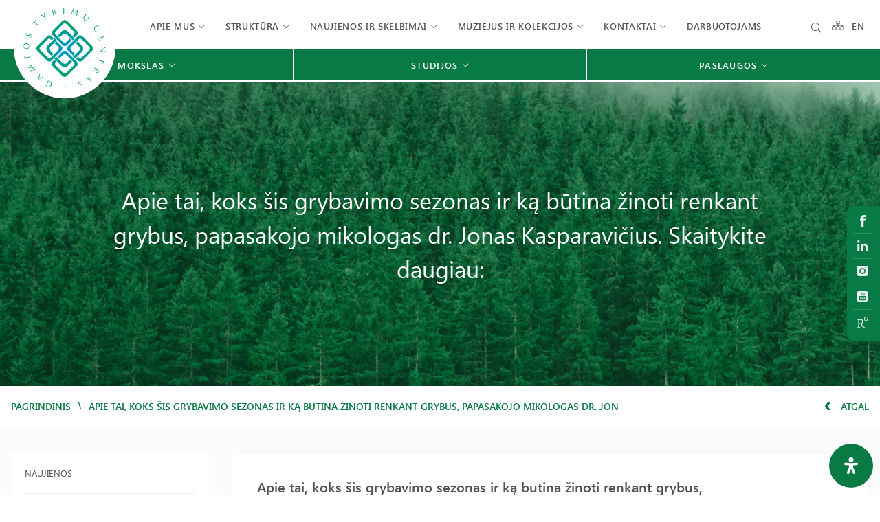

--- FILE ---
content_type: text/html; charset=UTF-8
request_url: https://gamtostyrimai.lt/apie-tai-koks-sis-grybavimo-sezonas-ir-ka-butina-zinoti-renkant-grybus-papasakojo-mikologas-dr-jonas-kasparavicius-skaitykite-daugiau/
body_size: 38394
content:
<!DOCTYPE html>
<html lang="lt-LT">

<head>
    <meta charset="UTF-8">
    <meta name="viewport" content="width=device-width, initial-scale=1">
    <link rel="profile" href="http://gmpg.org/xfn/11">

    <meta name='robots' content='index, follow, max-image-preview:large, max-snippet:-1, max-video-preview:-1' />

	<!-- This site is optimized with the Yoast SEO plugin v26.8 - https://yoast.com/product/yoast-seo-wordpress/ -->
	<title>Apie tai, koks šis grybavimo sezonas ir ką būtina žinoti renkant grybus, papasakojo mikologas dr. Jonas Kasparavičius. Skaitykite daugiau: - Gamtos tyrimų centras</title>
	<link rel="canonical" href="https://gamtostyrimai.lt/apie-tai-koks-sis-grybavimo-sezonas-ir-ka-butina-zinoti-renkant-grybus-papasakojo-mikologas-dr-jonas-kasparavicius-skaitykite-daugiau/" />
	<meta property="og:locale" content="lt_LT" />
	<meta property="og:type" content="article" />
	<meta property="og:title" content="Apie tai, koks šis grybavimo sezonas ir ką būtina žinoti renkant grybus, papasakojo mikologas dr. Jonas Kasparavičius. Skaitykite daugiau: - Gamtos tyrimų centras" />
	<meta property="og:url" content="https://gamtostyrimai.lt/apie-tai-koks-sis-grybavimo-sezonas-ir-ka-butina-zinoti-renkant-grybus-papasakojo-mikologas-dr-jonas-kasparavicius-skaitykite-daugiau/" />
	<meta property="og:site_name" content="Gamtos tyrimų centras" />
	<meta property="article:published_time" content="2023-08-08T11:57:25+00:00" />
	<meta property="article:modified_time" content="2023-09-14T12:04:16+00:00" />
	<meta property="og:image" content="https://gamtostyrimai.lt/wp-content/uploads/2023/09/J.Kasparavicius2.jpg" />
	<meta property="og:image:width" content="789" />
	<meta property="og:image:height" content="438" />
	<meta property="og:image:type" content="image/jpeg" />
	<meta name="author" content="simona" />
	<meta name="twitter:card" content="summary_large_image" />
	<meta name="twitter:label1" content="Written by" />
	<meta name="twitter:data1" content="simona" />
	<script type="application/ld+json" class="yoast-schema-graph">{"@context":"https://schema.org","@graph":[{"@type":"Article","@id":"https://gamtostyrimai.lt/apie-tai-koks-sis-grybavimo-sezonas-ir-ka-butina-zinoti-renkant-grybus-papasakojo-mikologas-dr-jonas-kasparavicius-skaitykite-daugiau/#article","isPartOf":{"@id":"https://gamtostyrimai.lt/apie-tai-koks-sis-grybavimo-sezonas-ir-ka-butina-zinoti-renkant-grybus-papasakojo-mikologas-dr-jonas-kasparavicius-skaitykite-daugiau/"},"author":{"name":"simona","@id":"https://gamtostyrimai.lt/#/schema/person/887927afb7fdb7d922edcebd3a8b9835"},"headline":"Apie tai, koks šis grybavimo sezonas ir ką būtina žinoti renkant grybus, papasakojo mikologas dr. Jonas Kasparavičius. Skaitykite daugiau:","datePublished":"2023-08-08T11:57:25+00:00","dateModified":"2023-09-14T12:04:16+00:00","mainEntityOfPage":{"@id":"https://gamtostyrimai.lt/apie-tai-koks-sis-grybavimo-sezonas-ir-ka-butina-zinoti-renkant-grybus-papasakojo-mikologas-dr-jonas-kasparavicius-skaitykite-daugiau/"},"wordCount":21,"publisher":{"@id":"https://gamtostyrimai.lt/#organization"},"image":{"@id":"https://gamtostyrimai.lt/apie-tai-koks-sis-grybavimo-sezonas-ir-ka-butina-zinoti-renkant-grybus-papasakojo-mikologas-dr-jonas-kasparavicius-skaitykite-daugiau/#primaryimage"},"thumbnailUrl":"https://gamtostyrimai.lt/wp-content/uploads/2023/09/J.Kasparavicius2.jpg","articleSection":["Žiniasklaida"],"inLanguage":"lt-LT"},{"@type":"WebPage","@id":"https://gamtostyrimai.lt/apie-tai-koks-sis-grybavimo-sezonas-ir-ka-butina-zinoti-renkant-grybus-papasakojo-mikologas-dr-jonas-kasparavicius-skaitykite-daugiau/","url":"https://gamtostyrimai.lt/apie-tai-koks-sis-grybavimo-sezonas-ir-ka-butina-zinoti-renkant-grybus-papasakojo-mikologas-dr-jonas-kasparavicius-skaitykite-daugiau/","name":"Apie tai, koks šis grybavimo sezonas ir ką būtina žinoti renkant grybus, papasakojo mikologas dr. Jonas Kasparavičius. Skaitykite daugiau: - Gamtos tyrimų centras","isPartOf":{"@id":"https://gamtostyrimai.lt/#website"},"primaryImageOfPage":{"@id":"https://gamtostyrimai.lt/apie-tai-koks-sis-grybavimo-sezonas-ir-ka-butina-zinoti-renkant-grybus-papasakojo-mikologas-dr-jonas-kasparavicius-skaitykite-daugiau/#primaryimage"},"image":{"@id":"https://gamtostyrimai.lt/apie-tai-koks-sis-grybavimo-sezonas-ir-ka-butina-zinoti-renkant-grybus-papasakojo-mikologas-dr-jonas-kasparavicius-skaitykite-daugiau/#primaryimage"},"thumbnailUrl":"https://gamtostyrimai.lt/wp-content/uploads/2023/09/J.Kasparavicius2.jpg","datePublished":"2023-08-08T11:57:25+00:00","dateModified":"2023-09-14T12:04:16+00:00","breadcrumb":{"@id":"https://gamtostyrimai.lt/apie-tai-koks-sis-grybavimo-sezonas-ir-ka-butina-zinoti-renkant-grybus-papasakojo-mikologas-dr-jonas-kasparavicius-skaitykite-daugiau/#breadcrumb"},"inLanguage":"lt-LT","potentialAction":[{"@type":"ReadAction","target":["https://gamtostyrimai.lt/apie-tai-koks-sis-grybavimo-sezonas-ir-ka-butina-zinoti-renkant-grybus-papasakojo-mikologas-dr-jonas-kasparavicius-skaitykite-daugiau/"]}]},{"@type":"ImageObject","inLanguage":"lt-LT","@id":"https://gamtostyrimai.lt/apie-tai-koks-sis-grybavimo-sezonas-ir-ka-butina-zinoti-renkant-grybus-papasakojo-mikologas-dr-jonas-kasparavicius-skaitykite-daugiau/#primaryimage","url":"https://gamtostyrimai.lt/wp-content/uploads/2023/09/J.Kasparavicius2.jpg","contentUrl":"https://gamtostyrimai.lt/wp-content/uploads/2023/09/J.Kasparavicius2.jpg","width":789,"height":438},{"@type":"BreadcrumbList","@id":"https://gamtostyrimai.lt/apie-tai-koks-sis-grybavimo-sezonas-ir-ka-butina-zinoti-renkant-grybus-papasakojo-mikologas-dr-jonas-kasparavicius-skaitykite-daugiau/#breadcrumb","itemListElement":[{"@type":"ListItem","position":1,"name":"Home","item":"https://gamtostyrimai.lt/"},{"@type":"ListItem","position":2,"name":"Apie tai, koks šis grybavimo sezonas ir ką būtina žinoti renkant grybus, papasakojo mikologas dr. Jonas Kasparavičius. Skaitykite daugiau:"}]},{"@type":"WebSite","@id":"https://gamtostyrimai.lt/#website","url":"https://gamtostyrimai.lt/","name":"Gamtos tyrimų centras","description":"Valstybinis mokslinių tyrimų institutas","publisher":{"@id":"https://gamtostyrimai.lt/#organization"},"potentialAction":[{"@type":"SearchAction","target":{"@type":"EntryPoint","urlTemplate":"https://gamtostyrimai.lt/search/{search_term_string}"},"query-input":{"@type":"PropertyValueSpecification","valueRequired":true,"valueName":"search_term_string"}}],"inLanguage":"lt-LT"},{"@type":"Organization","@id":"https://gamtostyrimai.lt/#organization","name":"Gamtostyrimai.lt","url":"https://gamtostyrimai.lt/","logo":{"@type":"ImageObject","inLanguage":"lt-LT","@id":"https://gamtostyrimai.lt/#/schema/logo/image/","url":"https://gamtostyrimai.lt/wp-content/uploads/2022/02/Logo_lt.svg","contentUrl":"https://gamtostyrimai.lt/wp-content/uploads/2022/02/Logo_lt.svg","width":105,"height":99,"caption":"Gamtostyrimai.lt"},"image":{"@id":"https://gamtostyrimai.lt/#/schema/logo/image/"}},{"@type":"Person","@id":"https://gamtostyrimai.lt/#/schema/person/887927afb7fdb7d922edcebd3a8b9835","name":"simona"}]}</script>
	<!-- / Yoast SEO plugin. -->


<link rel='dns-prefetch' href='//unpkg.com' />
<link rel='dns-prefetch' href='//cdnjs.cloudflare.com' />
<link rel="alternate" type="application/rss+xml" title="Gamtos tyrimų centras &raquo; Įrašų RSS srautas" href="https://gamtostyrimai.lt/feed/" />
<style id='wp-img-auto-sizes-contain-inline-css' type='text/css'>
img:is([sizes=auto i],[sizes^="auto," i]){contain-intrinsic-size:3000px 1500px}
/*# sourceURL=wp-img-auto-sizes-contain-inline-css */
</style>
<style id='classic-theme-styles-inline-css' type='text/css'>
/*! This file is auto-generated */
.wp-block-button__link{color:#fff;background-color:#32373c;border-radius:9999px;box-shadow:none;text-decoration:none;padding:calc(.667em + 2px) calc(1.333em + 2px);font-size:1.125em}.wp-block-file__button{background:#32373c;color:#fff;text-decoration:none}
/*# sourceURL=/wp-includes/css/classic-themes.min.css */
</style>
<link rel="stylesheet" href="https://gamtostyrimai.lt/wp-content/plugins/contact-form-7/includes/css/styles.css">
<style id='contact-form-7-inline-css' type='text/css'>
.wpcf7 .wpcf7-recaptcha iframe {margin-bottom: 0;}.wpcf7 .wpcf7-recaptcha[data-align="center"] > div {margin: 0 auto;}.wpcf7 .wpcf7-recaptcha[data-align="right"] > div {margin: 0 0 0 auto;}
/*# sourceURL=contact-form-7-inline-css */
</style>
<link rel="stylesheet" href="https://gamtostyrimai.lt/wp-content/plugins/wise-chat/assets/css/wise-chat-libs.min.css?v=3.1.4">
<link rel="stylesheet" href="https://gamtostyrimai.lt/wp-content/plugins/wise-chat/assets/css/wise-chat.min.css?v=3.1.4">
<link rel="stylesheet" href="https://gamtostyrimai.lt/wp-content/plugins/readabler/css/readabler.min.css">
<style id='mdp-readabler-inline-css' type='text/css'>

		:root{
		
			--readabler-reading-mask: rgba(0, 0, 0, 0.7)
		
		}
		.mdp-readabler-tts {
		
			--readabler-tts-bg: transparent;
			--readabler-tts-color: transparent;
			
		}
        
        #mdp-readabler-popup-box{
        
            --readabler-overlay: #0253ee;
            
            --readabler-bg: #ffffff;
            --readabler-bg-dark: #16191b;
            --readabler-text: #333;
            --readabler-text-dark: #deeffd;
            --readabler-color: rgba(33, 150, 243, 1);
            --readabler-color-dark: rgba(33, 150, 243, 1);
            --readabler-color-transparent: rgba(33,150,243,0.2);
            --readabler-color-transparent-dark: rgba(33,150,243,0.2);
            --readabler-border-radius: 20px;
            --readabler-animate: 600ms;          
            
        }
        
        .mdp-readabler-trigger-button-box{
        
            --readabler-btn-margin: 10px;
            --readabler-btn-padding: 20px;
            --readabler-btn-radius: 50px;
            --readabler-btn-color: #ffffff;
            --readabler-btn-color-hover: rgba(33, 150, 243, 1);
            --readabler-btn-bg: rgba(33, 150, 243, 1);
            --readabler-btn-bg-hover: #ffffff;
            --readabler-btn-size: 24px;
            --readabler-btn-delay: 0s;
        
        }
		
	        #mdp-readabler-keyboard-box {
	        
	        	--readabler-keyboard-light-bg: #ececec;
	        	--readabler-keyboard-light-key-bg: #ffffff;
	        	--readabler-keyboard-light-key: #111111;	        	
	        	--readabler-keyboard-dark-bg: #000000CC;
	        	--readabler-keyboard-dark-key-bg: rgba( 0, 0, 0, .5 );
	        	--readabler-keyboard-dark-key: #ffffff;
	        
	        }	        
	        
/*# sourceURL=mdp-readabler-inline-css */
</style>
<link rel="stylesheet" href="https://gamtostyrimai.lt/wp-content/plugins/search-filter-pro/public/assets/css/search-filter.min.css">
<link rel="stylesheet" href="https://cdnjs.cloudflare.com/ajax/libs/lightgallery/1.6.12/css/lightgallery.min.css">
<link rel="stylesheet" href="https://cdnjs.cloudflare.com/ajax/libs/jquery-nice-select/1.1.0/css/nice-select.min.css">
<link rel="stylesheet" href="https://gamtostyrimai.lt/wp-content/themes/zex/assets/css/app.min.css">
<link rel="stylesheet" href="https://gamtostyrimai.lt/wp-content/themes/zex/assets/css/registracija.css">
<link rel="stylesheet" href="//cdnjs.cloudflare.com/ajax/libs/magnific-popup.js/1.1.0/magnific-popup.min.css">
<link rel="stylesheet" href="https://gamtostyrimai.lt/wp-content/themes/zex/style.css">
<script type="text/javascript" src="https://gamtostyrimai.lt/wp-content/plugins/svg-support/vendor/DOMPurify/DOMPurify.min.js" id="bodhi-dompurify-library-js"></script>
<script type="text/javascript" src="https://gamtostyrimai.lt/wp-content/themes/zex/assets/js/jquery.min.js" id="jquery-js"></script>
<script type="text/javascript" id="bodhi_svg_inline-js-extra">
/* <![CDATA[ */
var svgSettings = {"skipNested":""};
//# sourceURL=bodhi_svg_inline-js-extra
/* ]]> */
</script>
<script type="text/javascript" src="https://gamtostyrimai.lt/wp-content/plugins/svg-support/js/min/svgs-inline-min.js" id="bodhi_svg_inline-js"></script>
<script type="text/javascript" id="bodhi_svg_inline-js-after">
/* <![CDATA[ */
cssTarget={"Bodhi":"img.style-svg","ForceInlineSVG":"style-svg"};ForceInlineSVGActive="false";frontSanitizationEnabled="on";
//# sourceURL=bodhi_svg_inline-js-after
/* ]]> */
</script>
<script type="text/javascript" id="search-filter-plugin-build-js-extra">
/* <![CDATA[ */
var SF_LDATA = {"ajax_url":"https://gamtostyrimai.lt/wp-admin/admin-ajax.php","home_url":"https://gamtostyrimai.lt/","extensions":[]};
//# sourceURL=search-filter-plugin-build-js-extra
/* ]]> */
</script>
<script type="text/javascript" src="https://gamtostyrimai.lt/wp-content/plugins/search-filter-pro/public/assets/js/search-filter-build.min.js" id="search-filter-plugin-build-js"></script>
<script type="text/javascript" src="https://gamtostyrimai.lt/wp-content/plugins/search-filter-pro/public/assets/js/chosen.jquery.min.js" id="search-filter-plugin-chosen-js"></script>
<script type="text/javascript" id="whp8399front.js7293-js-extra">
/* <![CDATA[ */
var whp_local_data = {"add_url":"https://gamtostyrimai.lt/wp-admin/post-new.php?post_type=event","ajaxurl":"https://gamtostyrimai.lt/wp-admin/admin-ajax.php"};
//# sourceURL=whp8399front.js7293-js-extra
/* ]]> */
</script>
<script type="text/javascript" src="https://gamtostyrimai.lt/wp-content/plugins/wp-security-hardening/modules/js/front.js" id="whp8399front.js7293-js"></script>
<link rel="icon" href="https://gamtostyrimai.lt/wp-content/uploads/2022/02/Logo_lt.svg" sizes="32x32" />
<link rel="icon" href="https://gamtostyrimai.lt/wp-content/uploads/2022/02/Logo_lt.svg" sizes="192x192" />
<link rel="apple-touch-icon" href="https://gamtostyrimai.lt/wp-content/uploads/2022/02/Logo_lt.svg" />
<meta name="msapplication-TileImage" content="https://gamtostyrimai.lt/wp-content/uploads/2022/02/Logo_lt.svg" />
    <link href="https://unpkg.com/aos@2.3.1/dist/aos.css" rel="stylesheet">


<style id='global-styles-inline-css' type='text/css'>
:root{--wp--preset--aspect-ratio--square: 1;--wp--preset--aspect-ratio--4-3: 4/3;--wp--preset--aspect-ratio--3-4: 3/4;--wp--preset--aspect-ratio--3-2: 3/2;--wp--preset--aspect-ratio--2-3: 2/3;--wp--preset--aspect-ratio--16-9: 16/9;--wp--preset--aspect-ratio--9-16: 9/16;--wp--preset--color--black: #000000;--wp--preset--color--cyan-bluish-gray: #abb8c3;--wp--preset--color--white: #ffffff;--wp--preset--color--pale-pink: #f78da7;--wp--preset--color--vivid-red: #cf2e2e;--wp--preset--color--luminous-vivid-orange: #ff6900;--wp--preset--color--luminous-vivid-amber: #fcb900;--wp--preset--color--light-green-cyan: #7bdcb5;--wp--preset--color--vivid-green-cyan: #00d084;--wp--preset--color--pale-cyan-blue: #8ed1fc;--wp--preset--color--vivid-cyan-blue: #0693e3;--wp--preset--color--vivid-purple: #9b51e0;--wp--preset--gradient--vivid-cyan-blue-to-vivid-purple: linear-gradient(135deg,rgb(6,147,227) 0%,rgb(155,81,224) 100%);--wp--preset--gradient--light-green-cyan-to-vivid-green-cyan: linear-gradient(135deg,rgb(122,220,180) 0%,rgb(0,208,130) 100%);--wp--preset--gradient--luminous-vivid-amber-to-luminous-vivid-orange: linear-gradient(135deg,rgb(252,185,0) 0%,rgb(255,105,0) 100%);--wp--preset--gradient--luminous-vivid-orange-to-vivid-red: linear-gradient(135deg,rgb(255,105,0) 0%,rgb(207,46,46) 100%);--wp--preset--gradient--very-light-gray-to-cyan-bluish-gray: linear-gradient(135deg,rgb(238,238,238) 0%,rgb(169,184,195) 100%);--wp--preset--gradient--cool-to-warm-spectrum: linear-gradient(135deg,rgb(74,234,220) 0%,rgb(151,120,209) 20%,rgb(207,42,186) 40%,rgb(238,44,130) 60%,rgb(251,105,98) 80%,rgb(254,248,76) 100%);--wp--preset--gradient--blush-light-purple: linear-gradient(135deg,rgb(255,206,236) 0%,rgb(152,150,240) 100%);--wp--preset--gradient--blush-bordeaux: linear-gradient(135deg,rgb(254,205,165) 0%,rgb(254,45,45) 50%,rgb(107,0,62) 100%);--wp--preset--gradient--luminous-dusk: linear-gradient(135deg,rgb(255,203,112) 0%,rgb(199,81,192) 50%,rgb(65,88,208) 100%);--wp--preset--gradient--pale-ocean: linear-gradient(135deg,rgb(255,245,203) 0%,rgb(182,227,212) 50%,rgb(51,167,181) 100%);--wp--preset--gradient--electric-grass: linear-gradient(135deg,rgb(202,248,128) 0%,rgb(113,206,126) 100%);--wp--preset--gradient--midnight: linear-gradient(135deg,rgb(2,3,129) 0%,rgb(40,116,252) 100%);--wp--preset--font-size--small: 13px;--wp--preset--font-size--medium: 20px;--wp--preset--font-size--large: 36px;--wp--preset--font-size--x-large: 42px;--wp--preset--spacing--20: 0.44rem;--wp--preset--spacing--30: 0.67rem;--wp--preset--spacing--40: 1rem;--wp--preset--spacing--50: 1.5rem;--wp--preset--spacing--60: 2.25rem;--wp--preset--spacing--70: 3.38rem;--wp--preset--spacing--80: 5.06rem;--wp--preset--shadow--natural: 6px 6px 9px rgba(0, 0, 0, 0.2);--wp--preset--shadow--deep: 12px 12px 50px rgba(0, 0, 0, 0.4);--wp--preset--shadow--sharp: 6px 6px 0px rgba(0, 0, 0, 0.2);--wp--preset--shadow--outlined: 6px 6px 0px -3px rgb(255, 255, 255), 6px 6px rgb(0, 0, 0);--wp--preset--shadow--crisp: 6px 6px 0px rgb(0, 0, 0);}:where(.is-layout-flex){gap: 0.5em;}:where(.is-layout-grid){gap: 0.5em;}body .is-layout-flex{display: flex;}.is-layout-flex{flex-wrap: wrap;align-items: center;}.is-layout-flex > :is(*, div){margin: 0;}body .is-layout-grid{display: grid;}.is-layout-grid > :is(*, div){margin: 0;}:where(.wp-block-columns.is-layout-flex){gap: 2em;}:where(.wp-block-columns.is-layout-grid){gap: 2em;}:where(.wp-block-post-template.is-layout-flex){gap: 1.25em;}:where(.wp-block-post-template.is-layout-grid){gap: 1.25em;}.has-black-color{color: var(--wp--preset--color--black) !important;}.has-cyan-bluish-gray-color{color: var(--wp--preset--color--cyan-bluish-gray) !important;}.has-white-color{color: var(--wp--preset--color--white) !important;}.has-pale-pink-color{color: var(--wp--preset--color--pale-pink) !important;}.has-vivid-red-color{color: var(--wp--preset--color--vivid-red) !important;}.has-luminous-vivid-orange-color{color: var(--wp--preset--color--luminous-vivid-orange) !important;}.has-luminous-vivid-amber-color{color: var(--wp--preset--color--luminous-vivid-amber) !important;}.has-light-green-cyan-color{color: var(--wp--preset--color--light-green-cyan) !important;}.has-vivid-green-cyan-color{color: var(--wp--preset--color--vivid-green-cyan) !important;}.has-pale-cyan-blue-color{color: var(--wp--preset--color--pale-cyan-blue) !important;}.has-vivid-cyan-blue-color{color: var(--wp--preset--color--vivid-cyan-blue) !important;}.has-vivid-purple-color{color: var(--wp--preset--color--vivid-purple) !important;}.has-black-background-color{background-color: var(--wp--preset--color--black) !important;}.has-cyan-bluish-gray-background-color{background-color: var(--wp--preset--color--cyan-bluish-gray) !important;}.has-white-background-color{background-color: var(--wp--preset--color--white) !important;}.has-pale-pink-background-color{background-color: var(--wp--preset--color--pale-pink) !important;}.has-vivid-red-background-color{background-color: var(--wp--preset--color--vivid-red) !important;}.has-luminous-vivid-orange-background-color{background-color: var(--wp--preset--color--luminous-vivid-orange) !important;}.has-luminous-vivid-amber-background-color{background-color: var(--wp--preset--color--luminous-vivid-amber) !important;}.has-light-green-cyan-background-color{background-color: var(--wp--preset--color--light-green-cyan) !important;}.has-vivid-green-cyan-background-color{background-color: var(--wp--preset--color--vivid-green-cyan) !important;}.has-pale-cyan-blue-background-color{background-color: var(--wp--preset--color--pale-cyan-blue) !important;}.has-vivid-cyan-blue-background-color{background-color: var(--wp--preset--color--vivid-cyan-blue) !important;}.has-vivid-purple-background-color{background-color: var(--wp--preset--color--vivid-purple) !important;}.has-black-border-color{border-color: var(--wp--preset--color--black) !important;}.has-cyan-bluish-gray-border-color{border-color: var(--wp--preset--color--cyan-bluish-gray) !important;}.has-white-border-color{border-color: var(--wp--preset--color--white) !important;}.has-pale-pink-border-color{border-color: var(--wp--preset--color--pale-pink) !important;}.has-vivid-red-border-color{border-color: var(--wp--preset--color--vivid-red) !important;}.has-luminous-vivid-orange-border-color{border-color: var(--wp--preset--color--luminous-vivid-orange) !important;}.has-luminous-vivid-amber-border-color{border-color: var(--wp--preset--color--luminous-vivid-amber) !important;}.has-light-green-cyan-border-color{border-color: var(--wp--preset--color--light-green-cyan) !important;}.has-vivid-green-cyan-border-color{border-color: var(--wp--preset--color--vivid-green-cyan) !important;}.has-pale-cyan-blue-border-color{border-color: var(--wp--preset--color--pale-cyan-blue) !important;}.has-vivid-cyan-blue-border-color{border-color: var(--wp--preset--color--vivid-cyan-blue) !important;}.has-vivid-purple-border-color{border-color: var(--wp--preset--color--vivid-purple) !important;}.has-vivid-cyan-blue-to-vivid-purple-gradient-background{background: var(--wp--preset--gradient--vivid-cyan-blue-to-vivid-purple) !important;}.has-light-green-cyan-to-vivid-green-cyan-gradient-background{background: var(--wp--preset--gradient--light-green-cyan-to-vivid-green-cyan) !important;}.has-luminous-vivid-amber-to-luminous-vivid-orange-gradient-background{background: var(--wp--preset--gradient--luminous-vivid-amber-to-luminous-vivid-orange) !important;}.has-luminous-vivid-orange-to-vivid-red-gradient-background{background: var(--wp--preset--gradient--luminous-vivid-orange-to-vivid-red) !important;}.has-very-light-gray-to-cyan-bluish-gray-gradient-background{background: var(--wp--preset--gradient--very-light-gray-to-cyan-bluish-gray) !important;}.has-cool-to-warm-spectrum-gradient-background{background: var(--wp--preset--gradient--cool-to-warm-spectrum) !important;}.has-blush-light-purple-gradient-background{background: var(--wp--preset--gradient--blush-light-purple) !important;}.has-blush-bordeaux-gradient-background{background: var(--wp--preset--gradient--blush-bordeaux) !important;}.has-luminous-dusk-gradient-background{background: var(--wp--preset--gradient--luminous-dusk) !important;}.has-pale-ocean-gradient-background{background: var(--wp--preset--gradient--pale-ocean) !important;}.has-electric-grass-gradient-background{background: var(--wp--preset--gradient--electric-grass) !important;}.has-midnight-gradient-background{background: var(--wp--preset--gradient--midnight) !important;}.has-small-font-size{font-size: var(--wp--preset--font-size--small) !important;}.has-medium-font-size{font-size: var(--wp--preset--font-size--medium) !important;}.has-large-font-size{font-size: var(--wp--preset--font-size--large) !important;}.has-x-large-font-size{font-size: var(--wp--preset--font-size--x-large) !important;}
/*# sourceURL=global-styles-inline-css */
</style>
<link rel="stylesheet" href="https://gamtostyrimai.lt/wp-content/plugins/wp-security-hardening/modules/inc/assets/css/tw-bs4.css">
<link rel="stylesheet" href="https://gamtostyrimai.lt/wp-content/plugins/wp-security-hardening/modules/inc/fa/css/font-awesome.min.css">
<link rel="stylesheet" href="https://gamtostyrimai.lt/wp-content/plugins/wp-security-hardening/modules/css/front.css">
</head>

<body class="wp-singular post-template-default single single-post postid-23401 single-format-standard wp-theme-zex apie-tai-koks-sis-grybavimo-sezonas-ir-ka-butina-zinoti-renkant-grybus-papasakojo-mikologas-dr-jonas-kasparavicius-skaitykite-daugiau">

    


    <header class="header">


        
        <div id="mobile-menu">
            <ul>
                <li>
                    <a href="https://gamtostyrimai.lt/meniu-medis/" class="mob-medis">
                        <svg version="1.1" id="Layer_1" xmlns="http://www.w3.org/2000/svg"
                            xmlns:xlink="http://www.w3.org/1999/xlink" x="0px" y="0px"
                            viewBox="0 0 22.3549995 17.9769993" style="enable-background:new 0 0 22.3549995 17.9769993;"
                            xml:space="preserve">
                            <style type="text/css">
                            .st0asa {
                                fill: rgb(8, 122, 69);
                            }
                            </style>
                            <path id="Path" class="st0asa"
                                d="M21.1820011,10.9700003H19.769001V8.9840002
                            c0.0152168-0.1912937-0.0430756-0.3811913-0.1630001-0.5310001c-0.1237984-0.1449423-0.2984467-0.2369175-0.4880009-0.257h-7.177
                            v-1.25h1.3999996c0.6671476-0.0040145,1.2047234-0.548099,1.2007093-1.2152472
                            c-0.0000696-0.0115871-0.0003061-0.0231724-0.0007095-0.0347528V1.2590001
                            c0.0281773-0.6665647-0.4893379-1.2297645-1.1559019-1.257942c-0.0146923-0.0006211-0.0293932-0.0009738-0.0440979-0.0010581
                            H9.0539999C8.3824854,0.0092338,7.8456006,0.5610895,7.8548346,1.2326043C7.8548775,1.2357364,7.8549328,1.2388682,7.855,1.242
                            v4.4789996C7.8421993,6.0355668,7.9527111,6.3427033,8.1630001,6.5769997
                            C8.3865728,6.814189,8.6934223,6.9554257,9.0190001,6.9709997h1.4390001v1.2250004H3.3759999
                            C3.1836114,8.1977291,2.9982893,8.268733,2.8539999,8.3959999c-0.1512206,0.1481028-0.2323041,0.3535385-0.223,0.5649996v2.0090008
                            H1.212c-0.3224303-0.0000076-0.6312987,0.1297388-0.857,0.3599997c-0.2236712,0.2289591-0.3495413,0.535924-0.351,0.8559999
                            v4.4840002c-0.0166647,0.3151493,0.0943625,0.6237183,0.308,0.8560009C0.5317496,17.769268,0.8404133,17.9135036,1.168,17.9260006
                            h4.3240004c0.6715236-0.0085716,1.2089515-0.5599003,1.2003789-1.2314224
                            c-0.0000792-0.0061932-0.0002055-0.0123863-0.0003791-0.0185776v-4.4370003
                            c0.0244327-0.6761074-0.5038543-1.2440071-1.1799617-1.2684402c-0.0066776-0.0002413-0.0133572-0.0004282-0.0200381-0.0005598
                            h-1.388V9.7379999h6.3549995v1.25H9.059c-0.6627226-0.0049944-1.2040143,0.5281992-1.2090092,1.1909218
                            c-0.0001483,0.0196981,0.0001884,0.0393972,0.0010095,0.0590782v4.479001
                            c-0.0166645,0.3151493,0.0943627,0.6237183,0.3080001,0.8560009c0.2203636,0.2424355,0.5286579,0.3864975,0.8559999,0.3999996
                            h4.2819996c0.6715231-0.0085716,1.208951-0.5599003,1.2003794-1.2314224
                            c-0.0000792-0.0061932-0.000206-0.0123863-0.0003796-0.0185776v-4.4840012
                            c0.0166645-0.3151484-0.0943623-0.6237173-0.3079996-0.8559999c-0.2203646-0.2424355-0.5286579-0.3864975-0.8559999-0.3999996
                            h-1.3999996V9.7379999h6.4000015v1.25h-1.4330006c-0.6671486,0.004015-1.2047243,0.5480995-1.2007103,1.2152472
                            c0.0000696,0.0115871,0.0003061,0.0231724,0.0007095,0.0347528v4.479001
                            c-0.0166645,0.3151493,0.0943623,0.6237183,0.3080006,0.8560009c0.2203636,0.2424355,0.5286579,0.3864975,0.8560009,0.3999996
                            h4.2819996c0.3223133,0.0008755,0.6311951-0.1290283,0.8560009-0.3600006
                            c0.225214-0.2279415,0.3513546-0.5355663,0.3509998-0.8560009v-4.5270004
                            C22.3596439,11.5655041,21.8452034,11.0119648,21.1820011,10.9700003z M13.0539999,1.55v3.9059999L9.3459997,5.3789997V1.516
                            L13.0539999,1.55z M20.9120007,12.4960003v3.8630009H17.191v-3.8630009H20.9120007z M9.3459997,16.4440002v-3.9400015h3.7080002
                            v3.906003L9.3459997,16.4440002z M1.5090001,16.4440002v-3.9400015h3.7170002v3.906003L1.5090001,16.4440002z" />
                        </svg>

                    </a>
                </li>
                <li class="paieska">
                    <a href="https://gamtostyrimai.lt/?s=&polylang_lang=lt">
                        <i class="elp-search"></i>
                    </a>
                </li>


                
                                        <li>
                        <a href="#">
                            Apie mus                        </a>


                        <!-- se houver submenu -->
                                                <ul class="sub-menu">
                            
                            <li>
                                <a href="https://gamtostyrimai.lt/apie-mus-misija/">
                                    Apie mus                                </a>


                                <!-- se for menu de terceiro nível -->
                                                                <!-- se for menu de terceiro nível -->
                            </li>
                            
                            <li>
                                <a href="">
                                    Dokumentai                                </a>


                                <!-- se for menu de terceiro nível -->
                                                                <ul class="sub-menu">
                                                                        <li>
                                        <a href="https://gamtostyrimai.lt/apie-mus-misija/istatai/">
                                            GTC Įstatai                                        </a>
                                    </li>
                                                                        <li>
                                        <a href="https://gamtostyrimai.lt/gtc-veikla-reglamentuojantys-dokumentai-istatai-aktualus-vyriausybes-nutarimai/">
                                            GTC veiklą reglamentuojantys dokumentai                                        </a>
                                    </li>
                                                                        <li>
                                        <a href="https://gamtostyrimai.lt/vidiniai-dokumentai/">
                                            Vidaus dokumentai                                        </a>
                                    </li>
                                                                        <li>
                                        <a href="https://gamtostyrimai.lt/finansines-ataskaitos/">
                                            Finansinės ataskaitos                                        </a>
                                    </li>
                                                                        <li>
                                        <a href="https://gamtostyrimai.lt/metines-veiklos-ataskaitos/">
                                            Metinės veiklos ataskaitos                                        </a>
                                    </li>
                                                                        <li>
                                        <a href="https://gamtostyrimai.lt/strateginiai-veiklos-planai/">
                                            Strateginiai veiklos planai                                        </a>
                                    </li>
                                                                    </ul>
                                                                <!-- se for menu de terceiro nível -->
                            </li>
                            
                            <li>
                                <a href="https://gamtostyrimai.lt/viesieji-pirkimai/">
                                    Viešieji pirkimai                                </a>


                                <!-- se for menu de terceiro nível -->
                                                                <!-- se for menu de terceiro nível -->
                            </li>
                            
                            <li>
                                <a href="https://gamtostyrimai.lt/korupcijos-prevencija/">
                                    Korupcijos prevencija                                </a>


                                <!-- se for menu de terceiro nível -->
                                                                <!-- se for menu de terceiro nível -->
                            </li>
                            
                            <li>
                                <a href="https://gamtostyrimai.lt/naryste-nacionalinese-ir-tarptautinese-organizacijose-ir-asociacijose/">
                                    Narystė nacionalinėse ir tarptautinėse organizacijose ir asociacijose                                </a>


                                <!-- se for menu de terceiro nível -->
                                                                <!-- se for menu de terceiro nível -->
                            </li>
                            
                            <li>
                                <a href="https://gamtostyrimai.lt/bendradarbiavimas-ir-socialine-partneryste/">
                                    Bendradarbiavimas ir socialinė partnerystė                                </a>


                                <!-- se for menu de terceiro nível -->
                                                                <!-- se for menu de terceiro nível -->
                            </li>
                            
                            <li>
                                <a href="https://gamtostyrimai.lt/apie-mus-misija/pagalba-ukrainai/pagalbos-ukrainai-organizavimo-darbo-grupe/">
                                    Pagalba Ukrainai                                </a>


                                <!-- se for menu de terceiro nível -->
                                                                <ul class="sub-menu">
                                                                        <li>
                                        <a href="https://gamtostyrimai.lt/apie-mus-misija/pagalba-ukrainai/pagalbos-ukrainai-organizavimo-darbo-grupe/">
                                            Pagalbos Ukrainai organizavimo darbo grupė                                        </a>
                                    </li>
                                                                        <li>
                                        <a href="https://gamtostyrimai.lt/apie-mus-misija/pagalba-ukrainai/parama-ukrainos-tyrejams/">
                                            Parama Ukrainos tyrėjams                                        </a>
                                    </li>
                                                                        <li>
                                        <a href="https://gamtostyrimai.lt/apie-mus-misija/pagalba-ukrainai/savanoryste-finansine-parama/">
                                            Savanorystė, finansinė parama                                        </a>
                                    </li>
                                                                        <li>
                                        <a href="https://gamtostyrimai.lt/apie-mus-misija/pagalba-ukrainai/pagalba-ukrainieciu-seimos-lietuvoje/">
                                            Pagalba ukrainiečių šeimoms Lietuvoje                                        </a>
                                    </li>
                                                                    </ul>
                                                                <!-- se for menu de terceiro nível -->
                            </li>
                            
                            <li>
                                <a href="https://gamtostyrimai.lt/leidiniai/">
                                    Leidyba                                </a>


                                <!-- se for menu de terceiro nível -->
                                                                <ul class="sub-menu">
                                                                        <li>
                                        <a href="https://gamtostyrimai.lt/leidziami-zurnalai/">
                                            Periodiniai leidiniai                                        </a>
                                    </li>
                                                                        <li>
                                        <a href="https://gamtostyrimai.lt/leidiniai-kategorija/neperiodiniai-leidiniai/">
                                            Neperiodiniai leidiniai                                        </a>
                                    </li>
                                                                    </ul>
                                                                <!-- se for menu de terceiro nível -->
                            </li>
                            
                            <li>
                                <a href="https://gamtostyrimai.lt/ziniasklaida/">
                                    Žiniasklaidoje                                </a>


                                <!-- se for menu de terceiro nível -->
                                                                <!-- se for menu de terceiro nível -->
                            </li>
                                                    </ul>
                                            </li>
                    <!-- se houver submenu -->
                                        <li>
                        <a href="#">
                            Struktūra                        </a>


                        <!-- se houver submenu -->
                                                <ul class="sub-menu">
                            
                            <li>
                                <a href="https://gamtostyrimai.lt/gtc-struktura/">
                                    Struktūros schema                                </a>


                                <!-- se for menu de terceiro nível -->
                                                                <!-- se for menu de terceiro nível -->
                            </li>
                            
                            <li>
                                <a href="https://gamtostyrimai.lt/administracija/">
                                    Vadovybė                                </a>


                                <!-- se for menu de terceiro nível -->
                                                                <!-- se for menu de terceiro nível -->
                            </li>
                            
                            <li>
                                <a href="https://gamtostyrimai.lt/mokslo-taryba/">
                                    Mokslo taryba                                </a>


                                <!-- se for menu de terceiro nível -->
                                                                <!-- se for menu de terceiro nível -->
                            </li>
                            
                            <li>
                                <a href="https://gamtostyrimai.lt/akademines-etikos-komisija/">
                                    Akademinės etikos komisija                                </a>


                                <!-- se for menu de terceiro nível -->
                                                                <!-- se for menu de terceiro nível -->
                            </li>
                            
                            <li>
                                <a href="https://gamtostyrimai.lt/ankstyvosios-karjeros-tyreju-komitetas/">
                                    Ankstyvosios karjeros tyrėjų komitetas                                </a>


                                <!-- se for menu de terceiro nível -->
                                                                <ul class="sub-menu">
                                                                        <li>
                                        <a href="https://gamtostyrimai.lt/ankstyvosios-karjeros-tyreju-komitetas/naujienos/">
                                            Naujienos                                        </a>
                                    </li>
                                                                        <li>
                                        <a href="https://gamtostyrimai.lt/ankstyvosios-karjeros-tyreju-komitetas/apie-mus/">
                                            Apie mus                                        </a>
                                    </li>
                                                                        <li>
                                        <a href="https://gamtostyrimai.lt/ankstyvosios-karjeros-tyreju-komitetas/nuostatai/">
                                            Nuostatai                                        </a>
                                    </li>
                                                                        <li>
                                        <a href="https://gamtostyrimai.lt/ankstyvosios-karjeros-tyreju-komitetas/sudetis/">
                                            Sudėtis                                        </a>
                                    </li>
                                                                        <li>
                                        <a href="https://gamtostyrimai.lt/ankstyvosios-karjeros-tyreju-komitetas/veikla/">
                                            Veikla                                        </a>
                                    </li>
                                                                        <li>
                                        <a href="https://gamtostyrimai.lt/ankstyvosios-karjeros-tyreju-komitetas/naudinga-informacija/">
                                            Naudinga informacija                                        </a>
                                    </li>
                                                                        <li>
                                        <a href="https://gamtostyrimai.lt/ankstyvosios-karjeros-tyreju-komitetas/kontaktai/">
                                            Kontaktai                                        </a>
                                    </li>
                                                                    </ul>
                                                                <!-- se for menu de terceiro nível -->
                            </li>
                            
                            <li>
                                <a href="https://gamtostyrimai.lt/moksliniai-padaliniai/">
                                    Mokslo padaliniai                                </a>


                                <!-- se for menu de terceiro nível -->
                                                                <!-- se for menu de terceiro nível -->
                            </li>
                            
                            <li>
                                <a href="https://gamtostyrimai.lt/lauko-tyrimu-bazes-ir-stacionarai/">
                                    Lauko tyrimų bazės ir stacionarai                                </a>


                                <!-- se for menu de terceiro nível -->
                                                                <!-- se for menu de terceiro nível -->
                            </li>
                            
                            <li>
                                <a href="https://gamtostyrimai.lt/aptarnavimo-padaliniai/">
                                    Aptarnavimo padaliniai                                </a>


                                <!-- se for menu de terceiro nível -->
                                                                <!-- se for menu de terceiro nível -->
                            </li>
                            
                            <li>
                                <a href="https://gamtostyrimai.lt/medziokles-stacionaras-vilkaraistis/">
                                    Medžioklės stacionaras „Vilkaraistis“                                </a>


                                <!-- se for menu de terceiro nível -->
                                                                <!-- se for menu de terceiro nível -->
                            </li>
                            
                            <li>
                                <a href="https://gamtostyrimai.lt/mokslininku-mobilumo-skatinimo-fondas/">
                                    MOKSLININKŲ MOBILUMO SKATINIMO FONDAS                                </a>


                                <!-- se for menu de terceiro nível -->
                                                                <!-- se for menu de terceiro nível -->
                            </li>
                                                    </ul>
                                            </li>
                    <!-- se houver submenu -->
                                        <li>
                        <a href="https://gamtostyrimai.lt/naujienos/">
                            Naujienos ir skelbimai                        </a>


                        <!-- se houver submenu -->
                                                <ul class="sub-menu">
                            
                            <li>
                                <a href="https://gamtostyrimai.lt/naujienos/">
                                    Naujienos                                </a>


                                <!-- se for menu de terceiro nível -->
                                                                <!-- se for menu de terceiro nível -->
                            </li>
                            
                            <li>
                                <a href="https://gamtostyrimai.lt/renginiai-skelbimai/">
                                    Skelbimai                                </a>


                                <!-- se for menu de terceiro nível -->
                                                                <!-- se for menu de terceiro nível -->
                            </li>
                                                    </ul>
                                            </li>
                    <!-- se houver submenu -->
                                        <li>
                        <a href="#">
                            Muziejus ir kolekcijos                        </a>


                        <!-- se houver submenu -->
                                                <ul class="sub-menu">
                            
                            <li>
                                <a href="https://gamtostyrimai.lt/mineralu-muziejus/">
                                    Mineralų muziejus                                </a>


                                <!-- se for menu de terceiro nível -->
                                                                <ul class="sub-menu">
                                                                        <li>
                                        <a href="https://gamtostyrimai.lt/mineralu-muziejus/fosiliju-kolekcija/">
                                            Fosilijų kolekcija                                        </a>
                                    </li>
                                                                        <li>
                                        <a href="https://gamtostyrimai.lt/mineralu-muziejus/juvelyriniu-dirbiniu-kolekcija/">
                                            Juvelyrinių dirbinių kolekcija                                        </a>
                                    </li>
                                                                        <li>
                                        <a href="https://gamtostyrimai.lt/mineralu-muziejus/lietuvos-naudingu-iskasenu-kolekcija/">
                                            Lietuvos naudingųjų iškasenų kolekcija                                        </a>
                                    </li>
                                                                        <li>
                                        <a href="https://gamtostyrimai.lt/mineralu-muziejus/meteoritu-kolekcija/">
                                            Meteoritų kolekcija                                        </a>
                                    </li>
                                                                        <li>
                                        <a href="https://gamtostyrimai.lt/mineralu-muziejus/mineralu-kolekcija/">
                                            Mineralų kolekcija                                        </a>
                                    </li>
                                                                        <li>
                                        <a href="https://gamtostyrimai.lt/mineralu-muziejus/uolienu-kolekcija/">
                                            Uolienų kolekcija                                        </a>
                                    </li>
                                                                    </ul>
                                                                <!-- se for menu de terceiro nível -->
                            </li>
                            
                            <li>
                                <a href="https://gamtostyrimai.lt/herbariumas/">
                                    Herbariumas                                </a>


                                <!-- se for menu de terceiro nível -->
                                                                <!-- se for menu de terceiro nível -->
                            </li>
                            
                            <li>
                                <a href="https://gamtostyrimai.lt/mikroorganizmu-kolekcija/">
                                    Mikroorganizmų kolekcija                                </a>


                                <!-- se for menu de terceiro nível -->
                                                                <ul class="sub-menu">
                                                                        <li>
                                        <a href="https://gamtostyrimai.lt/?page_id=1486">
                                            Bakterijos                                        </a>
                                    </li>
                                                                        <li>
                                        <a href="https://gamtostyrimai.lt/mikroorganizmu-kolekcija/mikroskopiniai-grybai/">
                                            Mikroskopiniai grybai                                        </a>
                                    </li>
                                                                        <li>
                                        <a href="https://gamtostyrimai.lt/mikroorganizmu-kolekcija/mieles/">
                                            Mielės                                        </a>
                                    </li>
                                                                    </ul>
                                                                <!-- se for menu de terceiro nível -->
                            </li>
                            
                            <li>
                                <a href="https://gamtostyrimai.lt/paleontologine-kolekcija/">
                                    Paleontologinė kolekcija                                </a>


                                <!-- se for menu de terceiro nível -->
                                                                <!-- se for menu de terceiro nível -->
                            </li>
                            
                            <li>
                                <a href="https://gamtostyrimai.lt/parazitiniu-organizmu-kolekcija/">
                                    Parazitinių organizmų kolekcija                                </a>


                                <!-- se for menu de terceiro nível -->
                                                                <!-- se for menu de terceiro nível -->
                            </li>
                            
                            <li>
                                <a href="https://gamtostyrimai.lt/entomologiniai-rinkiniai/">
                                    Entomologiniai rinkiniai                                </a>


                                <!-- se for menu de terceiro nível -->
                                                                <!-- se for menu de terceiro nível -->
                            </li>
                                                    </ul>
                                            </li>
                    <!-- se houver submenu -->
                                        <li>
                        <a href="#">
                            Kontaktai                        </a>


                        <!-- se houver submenu -->
                                                <ul class="sub-menu">
                            
                            <li>
                                <a href="https://gamtostyrimai.lt/rekvizitai/">
                                    Rekvizitai                                </a>


                                <!-- se for menu de terceiro nível -->
                                                                <!-- se for menu de terceiro nível -->
                            </li>
                            
                            <li>
                                <a href="https://gamtostyrimai.lt/darbuotoju-kontaktai/">
                                    Darbuotojų kontaktai                                </a>


                                <!-- se for menu de terceiro nível -->
                                                                <!-- se for menu de terceiro nível -->
                            </li>
                            
                            <li>
                                <a href="https://gamtostyrimai.lt/susisiekite/">
                                    Susisiekite                                </a>


                                <!-- se for menu de terceiro nível -->
                                                                <!-- se for menu de terceiro nível -->
                            </li>
                                                    </ul>
                                            </li>
                    <!-- se houver submenu -->
                                        <li>
                        <a href="https://gamtostyrimai.lt/darbuotojams">
                            Darbuotojams                        </a>


                        <!-- se houver submenu -->
                                            </li>
                    <!-- se houver submenu -->
                    


                


                                
                                <li class="zalias">
                    <a href="">
                        Mokslas                    </a>


                    <!-- se houver submenu -->
                                        <ul class="sub-menu">
                        
                        <li>
                            <a href="https://gamtostyrimai.lt/mokslines-veiklos-kryptys/">
                                Mokslo veiklos kryptys                            </a>


                            <!-- se for menu de terceiro nível -->
                                                        <!-- se for menu de terceiro nível -->
                        </li>
                        
                        <li>
                            <a href="https://gamtostyrimai.lt/ilgalaikes-programos/">
                                Ilgalaikės programos                            </a>


                            <!-- se for menu de terceiro nível -->
                                                        <!-- se for menu de terceiro nível -->
                        </li>
                        
                        <li>
                            <a href="https://gamtostyrimai.lt/mokslines-publikacijos/">
                                Mokslo publikacijos                            </a>


                            <!-- se for menu de terceiro nível -->
                                                        <!-- se for menu de terceiro nível -->
                        </li>
                        
                        <li>
                            <a href="https://gamtostyrimai.lt/naujos-organizmu-rusys/">
                                Naujos organizmų rūšys                            </a>


                            <!-- se for menu de terceiro nível -->
                                                        <!-- se for menu de terceiro nível -->
                        </li>
                        
                        <li>
                            <a href="http://gamtostyrimai.lt/kategorija/iimtepp">
                                Mokslo programos ir projektai                            </a>


                            <!-- se for menu de terceiro nível -->
                                                        <!-- se for menu de terceiro nível -->
                        </li>
                                            </ul>
                                    </li>
                <!-- se houver submenu -->
                                <li class="zalias">
                    <a href="/">
                        Studijos                    </a>


                    <!-- se houver submenu -->
                                        <ul class="sub-menu">
                        
                        <li>
                            <a href="">
                                Doktorantūra                            </a>


                            <!-- se for menu de terceiro nível -->
                                                        <ul class="sub-menu">
                                                                <li>
                                    <a href="https://gamtostyrimai.lt/doktorantai/">
                                        Doktorantai                                    </a>
                                </li>
                                                            </ul>
                                                        <!-- se for menu de terceiro nível -->
                        </li>
                        
                        <li>
                            <a href="https://gamtostyrimai.lt/biologija/">
                                Mokslo kryptis Biologija (N 010)                            </a>


                            <!-- se for menu de terceiro nível -->
                                                        <!-- se for menu de terceiro nível -->
                        </li>
                        
                        <li>
                            <a href="https://gamtostyrimai.lt/ekologija-ir-aplinkotyra/">
                                Mokslo kryptis Ekologija ir aplinkotyra (N 012)                            </a>


                            <!-- se for menu de terceiro nível -->
                                                        <!-- se for menu de terceiro nível -->
                        </li>
                        
                        <li>
                            <a href="https://gamtostyrimai.lt/fizine-geografija/">
                                Mokslo kryptis Fizinė geografija (N 006)                            </a>


                            <!-- se for menu de terceiro nível -->
                                                        <!-- se for menu de terceiro nível -->
                        </li>
                        
                        <li>
                            <a href="https://gamtostyrimai.lt/geologija/">
                                Mokslo kryptis Geologija (N 005)                            </a>


                            <!-- se for menu de terceiro nível -->
                                                        <!-- se for menu de terceiro nível -->
                        </li>
                        
                        <li>
                            <a href="https://gamtostyrimai.lt/zoologija/">
                                Mokslo kryptis Zoologija (N 014)                            </a>


                            <!-- se for menu de terceiro nível -->
                                                        <!-- se for menu de terceiro nível -->
                        </li>
                        
                        <li>
                            <a href="https://gamtostyrimai.lt/dokumentai/">
                                Dokumentai                            </a>


                            <!-- se for menu de terceiro nível -->
                                                        <!-- se for menu de terceiro nível -->
                        </li>
                        
                        <li>
                            <a href="https://gamtostyrimai.lt/priemimas-i-studijas/">
                                Priėmimas į doktorantūros studijas 2025 m. BAIGTAS                            </a>


                            <!-- se for menu de terceiro nível -->
                                                        <!-- se for menu de terceiro nível -->
                        </li>
                        
                        <li>
                            <a href="https://gamtostyrimai.lt/apgintos-disertacijos/">
                                Apgintos daktaro disertacijos                            </a>


                            <!-- se for menu de terceiro nível -->
                                                        <!-- se for menu de terceiro nível -->
                        </li>
                        
                        <li>
                            <a href="https://gamtostyrimai.lt/podoktoranturos-stazuotes/">
                                Podoktorantūros stažuotės                            </a>


                            <!-- se for menu de terceiro nível -->
                                                        <!-- se for menu de terceiro nível -->
                        </li>
                        
                        <li>
                            <a href="">
                                Studentams                            </a>


                            <!-- se for menu de terceiro nível -->
                                                        <ul class="sub-menu">
                                                                <li>
                                    <a href="https://gamtostyrimai.lt/kategorija/studentu-moksline-praktika/">
                                        Studentų mokslinė praktika                                    </a>
                                </li>
                                                                <li>
                                    <a href="https://gamtostyrimai.lt/baigiamuju-darbu-temos/">
                                        Studentų praktika ir baigiamieji darbai                                    </a>
                                </li>
                                                            </ul>
                                                        <!-- se for menu de terceiro nível -->
                        </li>
                                            </ul>
                                    </li>
                <!-- se houver submenu -->
                                <li class="zalias">
                    <a href="">
                        Paslaugos                    </a>


                    <!-- se houver submenu -->
                                        <ul class="sub-menu">
                        
                        <li>
                            <a href="https://gamtostyrimai.lt/analitine/">
                                Paslaugų ir įrangos katalogas                            </a>


                            <!-- se for menu de terceiro nível -->
                                                        <!-- se for menu de terceiro nível -->
                        </li>
                        
                        <li>
                            <a href="https://gamtostyrimai.lt/dalyvavimas-komisijose-ir-konsultacinese-grupese/">
                                Veikla komisijose ir konsultacinėse grupėse                            </a>


                            <!-- se for menu de terceiro nível -->
                                                        <!-- se for menu de terceiro nível -->
                        </li>
                        
                        <li>
                            <a href="https://gamtostyrimai.lt/savanoryste/">
                                Savanorystė                            </a>


                            <!-- se for menu de terceiro nível -->
                                                        <!-- se for menu de terceiro nível -->
                        </li>
                                            </ul>
                                    </li>
                <!-- se houver submenu -->
                
                                                <li class="zalias ico"><a href="https://www.facebook.com/Gamtos-tyrim%C5%B3-centras-571751419698415/" target="_blank">
                        <svg version="1.1" id="Layer_1" xmlns="http://www.w3.org/2000/svg"
                            xmlns:xlink="http://www.w3.org/1999/xlink" x="0px" y="0px" viewBox="0 0 7.0560002 15.2419996"
                            style="enable-background:new 0 0 7.0560002 15.2419996;" xml:space="preserve">
                            <style type="text/css">
                            .st0 {
                                fill: #fff;
                            }
                            </style>
                            <path class="st0" d="M1.623,7.6209998H0V5.0100002h1.623V2.964c0-1.9760001,0.988-2.964,3.316-2.964h2.1170001v2.681H5.3629999
                            c-0.5650001,0-0.7059999,0.2119999-0.7059999,0.8469999v1.4820004h2.4000001l-0.2120004,2.54H4.7280002v7.691H1.6280003
                            L1.623,7.6209998z" />
                        </svg>
                    </a></li>
                                                <li class="zalias ico"><a href="https://www.linkedin.com/company/nature-research-centre/" target="_blank">
                        <svg version="1.1" id="Layer_1" xmlns="http://www.w3.org/2000/svg"
                            xmlns:xlink="http://www.w3.org/1999/xlink" x="0px" y="0px" viewBox="0 0 14.2010002 14.1709995"
                            style="enable-background:new 0 0 14.2010002 14.1709995;" xml:space="preserve">
                            <style type="text/css">
                            .st0 {
                                fill: #fff;
                            }
                            </style>
                            <path class="st0" d="M0.231,4.7059999H3.177v9.4650002H0.231V4.7059999z M1.7079999,0C0.7646976,0,0,0.7646976,0,1.7079999
                            s0.7646977,1.7079999,1.7079999,1.7079999s1.7079999-0.7646978,1.7079999-1.7079999l0,0
                            C3.4132538,0.7658374,2.6501625,0.0027461,1.7079999,0z M10.6660004,4.4679999C9.5264692,4.4238772,8.4559317,5.0134039,7.8839998,6
                            H7.8460002V4.7059999H5.027v9.4650002h2.9390001V9.4870005c0-1.2379999,0.2310004-2.4320002,1.7680001-2.4320002
                            c1.507,0,1.5290003,1.4099998,1.5290003,2.5139999v4.6000004h2.9369993V8.9799995
                            C14.1940002,6.4289999,13.6420002,4.4679999,10.6660004,4.4679999z" />
                        </svg>

                    </a></li>
                                                <li class="zalias ico"><a href="https://www.instagram.com/gamtostyrimucentras/" target="_blank">
                        <svg version="1.1" id="Layer_1" xmlns="http://www.w3.org/2000/svg"
                            xmlns:xlink="http://www.w3.org/1999/xlink" x="0px" y="0px" viewBox="0 0 13.7119999 13.7119999"
                            style="enable-background:new 0 0 13.7119999 13.7119999;" xml:space="preserve">
                            <style type="text/css">
                            .st0 {
                                fill: #fff;
                            }
                            </style>
                            <path class="st0" d="M6.8559999,4.3390002c1.4359407,0,2.5999994,1.1640596,2.5999994,2.5999999
                            S8.2919397,9.5389996,6.8559999,9.5389996S4.256,8.3749399,4.256,6.9390001S5.4200597,4.3390002,6.8559999,4.3390002
                            L6.8559999,4.3390002z M11.6999998,0H2c-1.1060238,0.0049549-2.000011,0.9029652-2,2.0090001v9.6999998
                            c0,1.10954,0.89946,2.0089998,2.0090001,2.0089998h9.6999998c1.1095352-0.0033026,2.0063143-0.9054356,2.0030117-2.0149708
                            c-0.0000029-0.0010099-0.0000067-0.0020189-0.0000114-0.0030289V2C13.7070408,0.8928047,12.8072052-0.0016645,11.6999998,0z
                            M6.8559999,10.9540005c-2.2334394,0-4.0440006-1.8105602-4.0440006-4.0439997S4.6225595,2.8660004,6.855999,2.8660002
                            s4.0440006,1.8105597,4.0440006,4.0439997C10.8961468,9.1418409,9.087841,10.9501467,6.8559999,10.9540005z M11.2749996,3.2680006
                            c-0.4418278,0-0.8000002-0.3581724-0.8000002-0.8000002s0.3581724-0.8,0.8000002-0.7999998s0.8000002,0.3581723,0.8000002,0.8000001
                            C12.0744476,2.9094377,11.7164373,3.2670004,11.2749996,3.267V3.2680006z" />
                        </svg>

                    </a></li>
                                                                <li class="zalias ico"><a href="https://www.youtube.com/channel/UCqX2ElcvwabdlB-ctd6HdBA" target="_blank">
                        <svg version="1.1" id="Layer_1" xmlns="http://www.w3.org/2000/svg"
                            xmlns:xlink="http://www.w3.org/1999/xlink" x="0px" y="0px" viewBox="0 0 13.8400002 13.8400002"
                            style="enable-background:new 0 0 13.8400002 13.8400002;" xml:space="preserve">
                            <style type="text/css">
                            .st0 {
                                fill: #fff;
                            }
                            </style>
                            <path class="st0"
                                d="M7.5440001,8.5340004V7.4230003H6.9229999v3.8330002l0.5139999-0.0080004l0.046-0.2379999
                            c0.6569996,0.6000004,1.0699997,0.1890001,1.0699997-0.533l0,0V8.9849997C8.5500002,8.415,8.1230001,8.0740004,7.5440001,8.5340004z
                            M8.085,10.5860004c-0.0289888,0.150774-0.1747146,0.2495003-0.3254881,0.2205114
                            C7.64782,10.785038,7.5604744,10.6976929,7.539,10.5860004v-1.677c0.0289884-0.150774,0.1747146-0.2495003,0.3254881-0.2205114
                            C7.9761801,8.7099628,8.0635252,8.797308,8.085,8.9090004V10.5860004z M4.2919998,11.2860003H3.665V7.9120002H3.0409999V7.4200001h2
                            v0.5H4.2930002L4.2919998,11.2860003z M6.5310001,4.9489999L6.5310001,4.9489999V3.368
                            C6.5179887,3.2150171,6.6314583,3.0804524,6.784441,3.067441C6.9374237,3.0544298,7.0719886,3.1678991,7.085,3.3208818
                            c0.0013332,0.0156779,0.0013332,0.0314405,0,0.0471182v1.5809999c0.0130115,0.1529827-0.1004581,0.2875476-0.2534409,0.300559
                            s-0.2875476-0.1004581-0.300559-0.2534409C6.5296669,4.9804401,6.5296669,4.9646778,6.5310001,4.9489999z M5.9200001,8.4230003
                            h0.6269999v2.8569994h-0.5v-0.3699999C5.8563166,11.2451,5.4444675,11.3836746,5.0900002,11.2319994
                            c-0.151-0.1079998-0.1459999-0.3000002-0.1620002-0.4619999c-0.0079999-0.092,0-0.2950001,0-0.5679998V8.4229994h0.6220002
                            v1.8059998c-0.0098433,0.145834-0.0098433,0.2921658,0,0.4379997c0.0890002,0.2729998,0.3190002,0.1239996,0.3699999-0.0139999
                            c0.0101337-0.1448231,0.0101337-0.2901773,0-0.4350004V8.4230003z M12.1099997,0H1.73
                            C0.7750043,0.0011021,0.0011021,0.7750043,0,1.73v10.3799992c0.0011019,0.9549961,0.7750041,1.728898,1.73,1.7300005h10.3799992
                            c0.9549961-0.0011015,1.728898-0.7750034,1.7300005-1.7299995V1.73C13.8388977,0.7750041,13.0649958,0.0011019,12.1099997,0z
                            M8.0279999,2.684h0.5720005V5c0,0.1270256,0.1029749,0.23,0.2299995,0.23c0.1270256,0,0.2300005-0.1029744,0.2300005-0.23V2.684
                            h0.5499992v2.9710002H8.9099998l0.0109997-0.2459998c-0.0387993,0.0883369-0.0993509,0.1654019-0.1759996,0.224
                            C8.6749897,5.6837101,8.590435,5.7103748,8.5039997,5.7090006c-0.0907755,0.0031991-0.1803856-0.0212088-0.257-0.0700002
                            C8.1810989,5.5907598,8.130147,5.5249033,8.1000004,5.4489999C8.0673113,5.369523,8.0467482,5.2855864,8.0389996,5.1999998
                            c-0.0080004-0.086-0.0109997-0.257-0.0109997-0.5110002V2.684z M6.3109999,2.714
                            c0.136343-0.1013024,0.3032799-0.1528304,0.473-0.1459999c0.1442771-0.0021389,0.2869534,0.0304434,0.4159999,0.095
                            c0.1090822,0.056118,0.2015023,0.1399164,0.2680001,0.243C7.5299954,3.0008402,7.5740585,3.1062531,7.598,3.217
                            c0.0281916,0.1607213,0.0399189,0.323899,0.0349998,0.487v0.7509999c0.00425,0.2022099-0.0067811,0.4044518-0.033,0.605
                            c-0.0216341,0.1285982-0.0685372,0.2516346-0.138,0.362C7.3978152,5.5277658,7.3048635,5.6130872,7.1939998,5.6679997
                            C7.0753975,5.7218761,6.9462414,5.7485271,6.816,5.7459998C6.6794562,5.7503757,6.543427,5.7272506,6.4159999,5.678
                            C6.3114371,5.637466,6.2217636,5.5659366,6.1589999,5.473C6.0935884,5.3720946,6.0487313,5.2592726,6.027,5.1410003
                            C5.9947348,4.9470968,5.9820046,4.7504454,5.9889998,4.5540004V3.7679999l0,0
                            C5.982482,3.5432096,6.0060234,3.3185558,6.059,3.0999999c0.0413604-0.1527276,0.1303353-0.2882917,0.2540002-0.3870001
                            L6.3109999,2.714z M4.4839997,1.5139999l0.4160004,1.454l0.414-1.449h0.7220001l-0.776,1.952v2.2780001H4.5999999V3.473L3.77,1.513
                            L4.4839997,1.5139999z M11.4259996,10.934c-0.0255756,0.7897081-0.6831093,1.4110832-1.4730005,1.3920002H3.8900001
                            c-0.789891,0.019083-1.4474242-0.602293-1.473-1.3920002V7.744c0.0255725-0.7892504,0.6836088-1.4097605,1.473-1.3889999h6.0629997
                            c0.78897-0.0196595,1.446353,0.600235,1.4730005,1.3889999L11.4259996,10.934z M10.0419998,10.283v0.3269997
                            c-0.0011005,0.1409941-0.116003,0.2545547-0.257,0.2539997h-0.092c-0.1409969,0.000555-0.2558994-0.1130056-0.257-0.2539997
                            V9.9200001h1.0760002V9.5150003c0.0044422-0.2537441-0.0062437-0.5075274-0.0319996-0.7600002
                            c-0.0780001-0.5380001-0.8299999-0.6239996-1.2080002-0.349c-0.1238146,0.086051-0.2158804,0.2104454-0.2620001,0.3540001
                            C8.9488468,8.9652109,8.9214888,9.1790037,8.9289999,9.3930006v0.8889999c0,1.4790001,1.8000002,1.2699995,1.5839996,0
                            L10.0419998,10.283z M9.448,9.0769997c0.0005512-0.1531439,0.124855-0.2770004,0.2779999-0.2769995h0.0380001
                            c0.1538057,0.0005302,0.2788191,0.1242085,0.2810001,0.2779999l-0.0080004,0.3459997H9.4420004L9.448,9.0769997z" />
                        </svg>


                    </a></li>                                <li class="zalias ico"><a href="https://www.researchgate.net/institution/Nature-Research-Centre" target="_blank">
                        <svg version="1.1" id="Layer_1" xmlns="http://www.w3.org/2000/svg"
                            xmlns:xlink="http://www.w3.org/1999/xlink" x="0px" y="0px" viewBox="0 0 14.2950001 15.4720001"
                            style="enable-background:new 0 0 14.2950001 15.4720001;" xml:space="preserve">
                            <style type="text/css">
                            .st0 {
                                fill: #E9F3F1;
                            }
                            </style>
                            <path class="st0" d="M12.0380001,0c-0.4716969-0.0148587-0.9370308,0.1119238-1.3360004,0.364
                        c-0.3770838,0.2607075-0.6531572,0.6430454-0.7819996,1.0829999C9.8893785,1.5391839,9.8653183,1.6334192,9.8480005,1.7289999
                        c-0.0206671,0.1133333-0.0373335,0.2273333-0.0500002,0.342C9.7806673,2.227,9.7700014,2.3833332,9.7660007,2.54
                        c-0.0059996,0.1819999-0.0080004,0.4000001-0.0080004,0.655c0,0.2186668,0.0030003,0.4373331,0.0089998,0.6559999
                        C9.7716665,4.0076666,9.7823324,4.164,9.7989998,4.3199997c0.0126667,0.1146665,0.0293331,0.2286668,0.0500002,0.342l0,0
                        c0.0179272,0.0955429,0.0423164,0.1897593,0.073,0.2820001c0.1295443,0.4398837,0.4058876,0.8221059,0.783,1.0829997
                        c0.3994884,0.2525768,0.865613,0.3793845,1.3380003,0.3639998C12.522275,6.3985028,12.9928169,6.262321,13.3940001,6
                        c0.3687735-0.2554536,0.6365719-0.6318574,0.757-1.0640001c0.0568247-0.19596,0.0949945-0.3968539,0.1140003-0.5999999
                        c0.0237026-0.2586164,0.0330505-0.5183485,0.0279999-0.7779999V3.03c0.0070486-0.0436168-0.0225954-0.0846896-0.0662117-0.0917387
                        C14.2189159,2.9369891,14.2108984,2.9369011,14.2030001,2.938h-1.9750004
                        c-0.0437737-0.0060015-0.0841236,0.0246189-0.0901251,0.068392c-0.001029,0.007504-0.0009871,0.015116,0.0001249,0.022608V3.645
                        c-0.0065727,0.0431325,0.0230646,0.083427,0.0661964,0.0899999c0.0078888,0.0012023,0.0159149,0.0012023,0.0238037,0H13.302
                        c0.0268965-0.002986,0.0511217,0.0163977,0.0541077,0.0432944c0.000432,0.0038922,0.0003958,0.007822-0.0001078,0.0117056
                        C13.3616133,3.9763103,13.3539267,4.1627836,13.3330002,4.348c-0.0225086,0.1323895-0.0542536,0.2630415-0.0950003,0.3909998
                        c-0.0679703,0.2299833-0.2131186,0.4295182-0.4110003,0.5650001c-0.234478,0.1541739-0.5104647,0.233027-0.7910004,0.2259998
                        c-0.2774458,0.0074396-0.5502405-0.0723009-0.7799997-0.2280002c-0.21138-0.1371417-0.3650932-0.347075-0.4320002-0.5900002
                        c-0.0518627-0.1591048-0.0837736-0.3240328-0.0950003-0.4910002c-0.0100002-0.140667-0.017334-0.2816665-0.0220003-0.4230001
                        c-0.0059996-0.168-0.0089998-0.369-0.0089998-0.605c0-0.2,0.0029993-0.3999999,0.0089998-0.6000001
                        c0.0046663-0.1413333,0.0123329-0.2823331,0.0229998-0.4230001c0.0132704-0.1667941,0.0468531-0.3313442,0.1000004-0.49
                        c0.080657-0.265048,0.2492647-0.4946789,0.4779997-0.651C11.5143585,0.865947,11.7734585,0.7844452,12.0360003,0.8
                        c0.2605371-0.0120472,0.5182943,0.0579003,0.7370005,0.2c0.2158985,0.1513815,0.3863621,0.3588426,0.493,0.6
                        c0.0299997,0.061,0.0719995,0.076,0.1280003,0.045l0.6730003-0.277c0.0415344-0.0218787,0.0574684-0.0732849,0.0355892-0.114819
                        C14.1001415,1.2485313,14.0972662,1.2441187,14.0940018,1.24c-0.0798912-0.1711028-0.1806583-0.3316571-0.3000002-0.478
                        c-0.1244087-0.1557737-0.2721548-0.2913755-0.4380016-0.402c-0.179903-0.115289-0.3760872-0.2029313-0.5819998-0.26
                        C12.5346546,0.0319104,12.2868357-0.0017608,12.0380001,0z M4.7090001,3.7620001c-1.0890002,0-1.9569998,0.0550001-2.77,0.0550001
                        c-0.7390001,0-1.477,0-1.938-0.0190001v0.536l0.7,0.1290002c0.48,0.0929999,0.757,0.3150001,0.757,1.46v7.2769995
                        c0,1.1459999-0.277,1.3669996-0.757,1.4589996l-0.7,0.1289997v0.5360003
                        c0.4999999-0.0190001,1.3670001-0.0550003,2.2339997-0.0550003c0.8320003,0,1.9000001,0.0369997,2.3639998,0.0550003v-0.5360003
                        l-0.961-0.1289997c-0.5-0.0740004-0.757-0.3140001-0.757-1.46v-3.0829992
                        C3.3249998,10.1529999,3.7130003,10.1529999,4.303,10.1529999C5.1088486,11.6446543,6.0483656,13.0601225,7.1099997,14.382
                        c0.6171026,0.7197437,1.5274191,1.1206512,2.4749994,1.0900002c0.2902279,0.0059614,0.578867-0.0442963,0.8500004-0.1479998
                        v-0.4799995C9.7260885,14.7693911,9.0754452,14.4174681,8.625,13.8650007
                        c-1.0741081-1.2001896-2.0155582-2.5127888-2.8080001-3.9150009C7.2911453,9.5946093,8.3517494,8.305975,8.4169998,6.7909999
                        c0-2.0680003-1.6059999-3.029-3.7119999-3.029L4.7090001,3.7620001z M4.3770003,4.5939999
                        c1.1874795-0.1698322,2.2877979,0.6551332,2.4576302,1.8426127c0.0211859,0.1481323,0.0270066,0.298058,0.0173697,0.4473872
                        c0.0419483,1.3121109-0.9877214,2.4097919-2.2998323,2.4517403C4.4379301,9.3393927,4.3235774,9.3348007,4.21,9.3219995
                        C3.7660213,9.3262167,3.3221149,9.3078594,2.8800001,9.2669992V4.631c0.4250002-0.0380001,1-0.0380001,1.5-0.0380001
                        L4.3770003,4.5939999z" />
                        </svg>

                    </a></li>
                

            </ul>
        </div>


        
                <div class="container menu-fix">
            <div class="brand-block">
                <a href="https://gamtostyrimai.lt" title="Logo_lt">
                    <img src="https://gamtostyrimai.lt/wp-content/uploads/2022/02/Logo_lt.svg" alt="" />
                </a>
            </div>

            <div class="meniu-block topmenu">
                <div class="container">
                    <ul id="menu-top-meniu-lt" class="navigation"><li class="active menu-item menu-item-has-children menu-apie-mus"><a href="#">Apie mus</a>
<ul class="sub-menu">
	<li class="menu-item menu-apie-mus"><a href="https://gamtostyrimai.lt/apie-mus-misija/">Apie mus</a></li>
	<li class="menu-item menu-item-has-children menu-dokumentai"><a>Dokumentai</a>
	<ul class="sub-menu">
		<li class="menu-item menu-gtc-istatai"><a href="https://gamtostyrimai.lt/apie-mus-misija/istatai/">GTC Įstatai</a></li>
		<li class="menu-item menu-gtc-veikla-reglamentuojantys-dokumentai"><a href="https://gamtostyrimai.lt/gtc-veikla-reglamentuojantys-dokumentai-istatai-aktualus-vyriausybes-nutarimai/">GTC veiklą reglamentuojantys dokumentai</a></li>
		<li class="menu-item menu-vidaus-dokumentai"><a href="https://gamtostyrimai.lt/vidiniai-dokumentai/">Vidaus dokumentai</a></li>
		<li class="menu-item menu-finansines-ataskaitos"><a href="https://gamtostyrimai.lt/finansines-ataskaitos/">Finansinės ataskaitos</a></li>
		<li class="menu-item menu-metines-veiklos-ataskaitos"><a href="https://gamtostyrimai.lt/metines-veiklos-ataskaitos/">Metinės veiklos ataskaitos</a></li>
		<li class="menu-item menu-strateginiai-veiklos-planai"><a href="https://gamtostyrimai.lt/strateginiai-veiklos-planai/">Strateginiai veiklos planai</a></li>
	</ul>
</li>
	<li class="menu-item menu-viesieji-pirkimai"><a href="https://gamtostyrimai.lt/viesieji-pirkimai/">Viešieji pirkimai</a></li>
	<li class="menu-item menu-korupcijos-prevencija"><a href="https://gamtostyrimai.lt/korupcijos-prevencija/">Korupcijos prevencija</a></li>
	<li class="menu-item menu-naryste-nacionalinese-ir-tarptautinese-organizacijose-ir-asociacijose"><a href="https://gamtostyrimai.lt/naryste-nacionalinese-ir-tarptautinese-organizacijose-ir-asociacijose/">Narystė nacionalinėse ir tarptautinėse organizacijose ir asociacijose</a></li>
	<li class="menu-item menu-bendradarbiavimas-ir-socialine-partneryste"><a href="https://gamtostyrimai.lt/bendradarbiavimas-ir-socialine-partneryste/">Bendradarbiavimas ir socialinė partnerystė</a></li>
	<li class="menu-item menu-item-has-children menu-pagalba-ukrainai"><a href="https://gamtostyrimai.lt/apie-mus-misija/pagalba-ukrainai/pagalbos-ukrainai-organizavimo-darbo-grupe/">Pagalba Ukrainai</a>
	<ul class="sub-menu">
		<li class="menu-item menu-pagalbos-ukrainai-organizavimo-darbo-grupe"><a href="https://gamtostyrimai.lt/apie-mus-misija/pagalba-ukrainai/pagalbos-ukrainai-organizavimo-darbo-grupe/">Pagalbos Ukrainai organizavimo darbo grupė</a></li>
		<li class="menu-item menu-parama-ukrainos-tyrejams"><a href="https://gamtostyrimai.lt/apie-mus-misija/pagalba-ukrainai/parama-ukrainos-tyrejams/">Parama Ukrainos tyrėjams</a></li>
		<li class="menu-item menu-savanoryste-finansine-parama"><a href="https://gamtostyrimai.lt/apie-mus-misija/pagalba-ukrainai/savanoryste-finansine-parama/">Savanorystė, finansinė parama</a></li>
		<li class="menu-item menu-pagalba-ukrainieciu-seimoms-lietuvoje"><a href="https://gamtostyrimai.lt/apie-mus-misija/pagalba-ukrainai/pagalba-ukrainieciu-seimos-lietuvoje/">Pagalba ukrainiečių šeimoms Lietuvoje</a></li>
	</ul>
</li>
	<li class="menu-item menu-item-has-children menu-leidyba"><a href="https://gamtostyrimai.lt/leidiniai/">Leidyba</a>
	<ul class="sub-menu">
		<li class="menu-item menu-periodiniai-leidiniai"><a href="https://gamtostyrimai.lt/leidziami-zurnalai/">Periodiniai leidiniai</a></li>
		<li class="menu-item menu-neperiodiniai-leidiniai"><a href="https://gamtostyrimai.lt/leidiniai-kategorija/neperiodiniai-leidiniai/">Neperiodiniai leidiniai</a></li>
	</ul>
</li>
	<li class="menu-item menu-ziniasklaidoje"><a href="https://gamtostyrimai.lt/ziniasklaida/">Žiniasklaidoje</a></li>
</ul>
</li>
<li class="menu-item menu-item-has-children menu-struktura"><a href="#">Struktūra</a>
<ul class="sub-menu">
	<li class="menu-item menu-strukturos-schema"><a href="https://gamtostyrimai.lt/gtc-struktura/">Struktūros schema</a></li>
	<li class="menu-item menu-vadovybe"><a href="https://gamtostyrimai.lt/administracija/">Vadovybė</a></li>
	<li class="menu-item menu-mokslo-taryba"><a href="https://gamtostyrimai.lt/mokslo-taryba/">Mokslo taryba</a></li>
	<li class="menu-item menu-akademines-etikos-komisija"><a href="https://gamtostyrimai.lt/akademines-etikos-komisija/">Akademinės etikos komisija</a></li>
	<li class="menu-item menu-item-has-children menu-ankstyvosios-karjeros-tyreju-komitetas"><a href="https://gamtostyrimai.lt/ankstyvosios-karjeros-tyreju-komitetas/">Ankstyvosios karjeros tyrėjų komitetas</a>
	<ul class="sub-menu">
		<li class="menu-item menu-naujienos"><a href="https://gamtostyrimai.lt/ankstyvosios-karjeros-tyreju-komitetas/naujienos/">Naujienos</a></li>
		<li class="menu-item menu-apie-mus"><a href="https://gamtostyrimai.lt/ankstyvosios-karjeros-tyreju-komitetas/apie-mus/">Apie mus</a></li>
		<li class="menu-item menu-nuostatai"><a href="https://gamtostyrimai.lt/ankstyvosios-karjeros-tyreju-komitetas/nuostatai/">Nuostatai</a></li>
		<li class="menu-item menu-sudetis"><a href="https://gamtostyrimai.lt/ankstyvosios-karjeros-tyreju-komitetas/sudetis/">Sudėtis</a></li>
		<li class="menu-item menu-veikla"><a href="https://gamtostyrimai.lt/ankstyvosios-karjeros-tyreju-komitetas/veikla/">Veikla</a></li>
		<li class="menu-item menu-naudinga-informacija"><a href="https://gamtostyrimai.lt/ankstyvosios-karjeros-tyreju-komitetas/naudinga-informacija/">Naudinga informacija</a></li>
		<li class="menu-item menu-kontaktai"><a href="https://gamtostyrimai.lt/ankstyvosios-karjeros-tyreju-komitetas/kontaktai/">Kontaktai</a></li>
	</ul>
</li>
	<li class="menu-item menu-mokslo-padaliniai"><a href="https://gamtostyrimai.lt/moksliniai-padaliniai/">Mokslo padaliniai</a></li>
	<li class="menu-item menu-lauko-tyrimu-bazes-ir-stacionarai"><a href="https://gamtostyrimai.lt/lauko-tyrimu-bazes-ir-stacionarai/">Lauko tyrimų bazės ir stacionarai</a></li>
	<li class="menu-item menu-aptarnavimo-padaliniai"><a href="https://gamtostyrimai.lt/aptarnavimo-padaliniai/">Aptarnavimo padaliniai</a></li>
	<li class="menu-item menu-medziokles-stacionaras-vilkaraistis"><a href="https://gamtostyrimai.lt/medziokles-stacionaras-vilkaraistis/">Medžioklės stacionaras „Vilkaraistis“</a></li>
	<li class="menu-item menu-mokslininku-mobilumo-skatinimo-fondas"><a href="https://gamtostyrimai.lt/mokslininku-mobilumo-skatinimo-fondas/">MOKSLININKŲ MOBILUMO SKATINIMO FONDAS</a></li>
</ul>
</li>
<li class="menu-item menu-item-has-children menu-naujienos-ir-skelbimai"><a href="https://gamtostyrimai.lt/naujienos/">Naujienos ir skelbimai</a>
<ul class="sub-menu">
	<li class="menu-item menu-naujienos"><a href="https://gamtostyrimai.lt/naujienos/">Naujienos</a></li>
	<li class="menu-item menu-skelbimai"><a href="https://gamtostyrimai.lt/renginiai-skelbimai/">Skelbimai</a></li>
</ul>
</li>
<li class="menu-item menu-item-has-children menu-muziejus-ir-kolekcijos"><a href="#">Muziejus ir kolekcijos</a>
<ul class="sub-menu">
	<li class="menu-item menu-item-has-children menu-mineralu-muziejus"><a href="https://gamtostyrimai.lt/mineralu-muziejus/">Mineralų muziejus</a>
	<ul class="sub-menu">
		<li class="menu-item menu-fosiliju-kolekcija"><a href="https://gamtostyrimai.lt/mineralu-muziejus/fosiliju-kolekcija/">Fosilijų kolekcija</a></li>
		<li class="menu-item menu-juvelyriniu-dirbiniu-kolekcija"><a href="https://gamtostyrimai.lt/mineralu-muziejus/juvelyriniu-dirbiniu-kolekcija/">Juvelyrinių dirbinių kolekcija</a></li>
		<li class="menu-item menu-lietuvos-naudinguju-iskasenu-kolekcija"><a href="https://gamtostyrimai.lt/mineralu-muziejus/lietuvos-naudingu-iskasenu-kolekcija/">Lietuvos naudingųjų iškasenų kolekcija</a></li>
		<li class="menu-item menu-meteoritu-kolekcija"><a href="https://gamtostyrimai.lt/mineralu-muziejus/meteoritu-kolekcija/">Meteoritų kolekcija</a></li>
		<li class="menu-item menu-mineralu-kolekcija"><a href="https://gamtostyrimai.lt/mineralu-muziejus/mineralu-kolekcija/">Mineralų kolekcija</a></li>
		<li class="menu-item menu-uolienu-kolekcija"><a href="https://gamtostyrimai.lt/mineralu-muziejus/uolienu-kolekcija/">Uolienų kolekcija</a></li>
	</ul>
</li>
	<li class="menu-item menu-herbariumas"><a href="https://gamtostyrimai.lt/herbariumas/">Herbariumas</a></li>
	<li class="menu-item menu-item-has-children menu-mikroorganizmu-kolekcija"><a href="https://gamtostyrimai.lt/mikroorganizmu-kolekcija/">Mikroorganizmų kolekcija</a>
	<ul class="sub-menu">
		<li class="menu-item menu-bakterijos"><a href="https://gamtostyrimai.lt/?page_id=1486">Bakterijos</a></li>
		<li class="menu-item menu-mikroskopiniai-grybai"><a href="https://gamtostyrimai.lt/mikroorganizmu-kolekcija/mikroskopiniai-grybai/">Mikroskopiniai grybai</a></li>
		<li class="menu-item menu-mieles"><a href="https://gamtostyrimai.lt/mikroorganizmu-kolekcija/mieles/">Mielės</a></li>
	</ul>
</li>
	<li class="menu-item menu-paleontologine-kolekcija"><a href="https://gamtostyrimai.lt/paleontologine-kolekcija/">Paleontologinė kolekcija</a></li>
	<li class="menu-item menu-parazitiniu-organizmu-kolekcija"><a href="https://gamtostyrimai.lt/parazitiniu-organizmu-kolekcija/">Parazitinių organizmų kolekcija</a></li>
	<li class="menu-item menu-entomologiniai-rinkiniai"><a href="https://gamtostyrimai.lt/entomologiniai-rinkiniai/">Entomologiniai rinkiniai</a></li>
</ul>
</li>
<li class="menu-item menu-item-has-children menu-kontaktai"><a href="#">Kontaktai</a>
<ul class="sub-menu">
	<li class="menu-item menu-rekvizitai"><a href="https://gamtostyrimai.lt/rekvizitai/">Rekvizitai</a></li>
	<li class="menu-item menu-darbuotoju-kontaktai"><a href="https://gamtostyrimai.lt/darbuotoju-kontaktai/">Darbuotojų kontaktai</a></li>
	<li class="menu-item menu-susisiekite"><a href="https://gamtostyrimai.lt/susisiekite/">Susisiekite</a></li>
</ul>
</li>
<li class="menu-item menu-darbuotojams"><a href="https://gamtostyrimai.lt/darbuotojams">Darbuotojams</a></li>
</ul>                </div>
            </div>


            <div class="small-block">
                <div class="search">
                    <a href="https://gamtostyrimai.lt/?s=&polylang_lang=lt">
                        <i class="elp-search"></i>
                    </a>
                </div>
                <div class="medis">
                    <a href="https://gamtostyrimai.lt/meniu-medis/">
                        <svg version="1.1" id="Layer_1" xmlns="http://www.w3.org/2000/svg"
                            xmlns:xlink="http://www.w3.org/1999/xlink" x="0px" y="0px"
                            viewBox="0 0 22.3549995 17.9769993" style="enable-background:new 0 0 22.3549995 17.9769993;"
                            xml:space="preserve">
                            <style type="text/css">
                            .st0as {
                                fill: #535353;
                            }
                            </style>
                            <path id="Path" class="st0as"
                                d="M21.1820011,10.9700003H19.769001V8.9840002
                            c0.0152168-0.1912937-0.0430756-0.3811913-0.1630001-0.5310001c-0.1237984-0.1449423-0.2984467-0.2369175-0.4880009-0.257h-7.177
                            v-1.25h1.3999996c0.6671476-0.0040145,1.2047234-0.548099,1.2007093-1.2152472
                            c-0.0000696-0.0115871-0.0003061-0.0231724-0.0007095-0.0347528V1.2590001
                            c0.0281773-0.6665647-0.4893379-1.2297645-1.1559019-1.257942c-0.0146923-0.0006211-0.0293932-0.0009738-0.0440979-0.0010581
                            H9.0539999C8.3824854,0.0092338,7.8456006,0.5610895,7.8548346,1.2326043C7.8548775,1.2357364,7.8549328,1.2388682,7.855,1.242
                            v4.4789996C7.8421993,6.0355668,7.9527111,6.3427033,8.1630001,6.5769997
                            C8.3865728,6.814189,8.6934223,6.9554257,9.0190001,6.9709997h1.4390001v1.2250004H3.3759999
                            C3.1836114,8.1977291,2.9982893,8.268733,2.8539999,8.3959999c-0.1512206,0.1481028-0.2323041,0.3535385-0.223,0.5649996v2.0090008
                            H1.212c-0.3224303-0.0000076-0.6312987,0.1297388-0.857,0.3599997c-0.2236712,0.2289591-0.3495413,0.535924-0.351,0.8559999
                            v4.4840002c-0.0166647,0.3151493,0.0943625,0.6237183,0.308,0.8560009C0.5317496,17.769268,0.8404133,17.9135036,1.168,17.9260006
                            h4.3240004c0.6715236-0.0085716,1.2089515-0.5599003,1.2003789-1.2314224
                            c-0.0000792-0.0061932-0.0002055-0.0123863-0.0003791-0.0185776v-4.4370003
                            c0.0244327-0.6761074-0.5038543-1.2440071-1.1799617-1.2684402c-0.0066776-0.0002413-0.0133572-0.0004282-0.0200381-0.0005598
                            h-1.388V9.7379999h6.3549995v1.25H9.059c-0.6627226-0.0049944-1.2040143,0.5281992-1.2090092,1.1909218
                            c-0.0001483,0.0196981,0.0001884,0.0393972,0.0010095,0.0590782v4.479001
                            c-0.0166645,0.3151493,0.0943627,0.6237183,0.3080001,0.8560009c0.2203636,0.2424355,0.5286579,0.3864975,0.8559999,0.3999996
                            h4.2819996c0.6715231-0.0085716,1.208951-0.5599003,1.2003794-1.2314224
                            c-0.0000792-0.0061932-0.000206-0.0123863-0.0003796-0.0185776v-4.4840012
                            c0.0166645-0.3151484-0.0943623-0.6237173-0.3079996-0.8559999c-0.2203646-0.2424355-0.5286579-0.3864975-0.8559999-0.3999996
                            h-1.3999996V9.7379999h6.4000015v1.25h-1.4330006c-0.6671486,0.004015-1.2047243,0.5480995-1.2007103,1.2152472
                            c0.0000696,0.0115871,0.0003061,0.0231724,0.0007095,0.0347528v4.479001
                            c-0.0166645,0.3151493,0.0943623,0.6237183,0.3080006,0.8560009c0.2203636,0.2424355,0.5286579,0.3864975,0.8560009,0.3999996
                            h4.2819996c0.3223133,0.0008755,0.6311951-0.1290283,0.8560009-0.3600006
                            c0.225214-0.2279415,0.3513546-0.5355663,0.3509998-0.8560009v-4.5270004
                            C22.3596439,11.5655041,21.8452034,11.0119648,21.1820011,10.9700003z M13.0539999,1.55v3.9059999L9.3459997,5.3789997V1.516
                            L13.0539999,1.55z M20.9120007,12.4960003v3.8630009H17.191v-3.8630009H20.9120007z M9.3459997,16.4440002v-3.9400015h3.7080002
                            v3.906003L9.3459997,16.4440002z M1.5090001,16.4440002v-3.9400015h3.7170002v3.906003L1.5090001,16.4440002z" />
                        </svg>

                    </a>
                </div>
                <div class="languages">
                    <ul>
                        	<li class="lang-item lang-item-2 lang-item-en no-translation lang-item-first"><a  lang="en-GB" hreflang="en-GB" href="https://gamtostyrimai.lt/en/">EN</a></li>
                    </ul>
                </div>
            </div>
        </div>
        <div class="meniu-block zalias-meniu">
            <div class="container">
                <ul id="menu-pagrindinis-lt" class="navigation"><li class="menu-item menu-item-has-children menu-mokslas"><a><span>Mokslas</span></a>
<ul class="sub-menu">
	<li class="menu-item menu-mokslo-veiklos-kryptys"><a href="https://gamtostyrimai.lt/mokslines-veiklos-kryptys/"><span>Mokslo veiklos kryptys</span></a></li>
	<li class="menu-item menu-ilgalaikes-programos"><a href="https://gamtostyrimai.lt/ilgalaikes-programos/"><span>Ilgalaikės programos</span></a></li>
	<li class="menu-item menu-mokslo-publikacijos"><a href="https://gamtostyrimai.lt/mokslines-publikacijos/"><span>Mokslo publikacijos</span></a></li>
	<li class="menu-item menu-naujos-organizmu-rusys"><a href="https://gamtostyrimai.lt/naujos-organizmu-rusys/"><span>Naujos organizmų rūšys</span></a></li>
	<li class="menu-item menu-mokslo-programos-ir-projektai"><a href="http://gamtostyrimai.lt/kategorija/iimtepp"><span>Mokslo programos ir projektai</span></a></li>
</ul>
</li>
<li class="active menu-item menu-item-has-children menu-studijos"><a href="/"><span>Studijos</span></a>
<ul class="sub-menu">
	<li class="menu-item menu-item-has-children menu-doktorantura"><a><span>Doktorantūra</span></a>
	<ul class="sub-menu">
		<li class="menu-item menu-item-has-children menu-doktorantai"><a href="https://gamtostyrimai.lt/doktorantai/"><span>Doktorantai</span></a>
		<ul class="sub-menu">
			<li class="menu-item menu-mokslo-kryptis-biologija-n-010"><a href="https://gamtostyrimai.lt/biologija/"><span>Mokslo kryptis Biologija (N 010)</span></a></li>
			<li class="menu-item menu-mokslo-kryptis-ekologija-ir-aplinkotyra-n-012"><a href="https://gamtostyrimai.lt/ekologija-ir-aplinkotyra/"><span>Mokslo kryptis Ekologija ir aplinkotyra (N 012)</span></a></li>
			<li class="menu-item menu-mokslo-kryptis-fizine-geografija-n-006"><a href="https://gamtostyrimai.lt/fizine-geografija/"><span>Mokslo kryptis Fizinė geografija (N 006)</span></a></li>
			<li class="menu-item menu-mokslo-kryptis-geologija-n-005"><a href="https://gamtostyrimai.lt/geologija/"><span>Mokslo kryptis Geologija (N 005)</span></a></li>
			<li class="menu-item menu-mokslo-kryptis-zoologija-n-014"><a href="https://gamtostyrimai.lt/zoologija/"><span>Mokslo kryptis Zoologija (N 014)</span></a></li>
		</ul>
</li>
		<li class="menu-item menu-dokumentai"><a href="https://gamtostyrimai.lt/dokumentai/"><span>Dokumentai</span></a></li>
		<li class="menu-item menu-priemimas-i-doktoranturos-studijas-2025-m-baigtas"><a href="https://gamtostyrimai.lt/priemimas-i-studijas/"><span>Priėmimas į doktorantūros studijas 2025 m. BAIGTAS</span></a></li>
		<li class="menu-item menu-apgintos-daktaro-disertacijos"><a href="https://gamtostyrimai.lt/apgintos-disertacijos/"><span>Apgintos daktaro disertacijos</span></a></li>
	</ul>
</li>
	<li class="menu-item menu-podoktoranturos-stazuotes"><a href="https://gamtostyrimai.lt/podoktoranturos-stazuotes/"><span>Podoktorantūros stažuotės</span></a></li>
	<li class="menu-item menu-item-has-children menu-studentams"><a><span>Studentams</span></a>
	<ul class="sub-menu">
		<li class="menu-item menu-studentu-moksline-praktika"><a href="https://gamtostyrimai.lt/kategorija/studentu-moksline-praktika/"><span>Studentų mokslinė praktika</span></a></li>
		<li class="menu-item menu-studentu-praktika-ir-baigiamieji-darbai"><a href="https://gamtostyrimai.lt/baigiamuju-darbu-temos/"><span>Studentų praktika ir baigiamieji darbai</span></a></li>
	</ul>
</li>
</ul>
</li>
<li class="menu-item menu-item-has-children menu-paslaugos"><a><span>Paslaugos</span></a>
<ul class="sub-menu">
	<li class="menu-item menu-paslaugu-ir-irangos-katalogas"><a href="https://gamtostyrimai.lt/analitine/"><span>Paslaugų ir įrangos katalogas</span></a></li>
	<li class="menu-item menu-veikla-komisijose-ir-konsultacinese-grupese"><a href="https://gamtostyrimai.lt/dalyvavimas-komisijose-ir-konsultacinese-grupese/"><span>Veikla komisijose ir konsultacinėse grupėse</span></a></li>
	<li class="menu-item menu-savanoryste"><a href="https://gamtostyrimai.lt/savanoryste/"><span>Savanorystė</span></a></li>
</ul>
</li>
</ul>            </div>
        </div>

        <div class="mobile-menu">
            <div id="toggle">
                <a href="#mobile-menu" title="Open menu" class="meniu-nuoroda-pgr opener-menu"><svg id="SVGDoc"
                        width="30" height="22" xmlns="http://www.w3.org/2000/svg" version="1.1"
                        xmlns:xlink="http://www.w3.org/1999/xlink" xmlns:avocode="https://avocode.com/"
                        viewBox="0 0 30 22">
                        <defs></defs>
                        <g>
                            <g>
                                <title>menu</title>
                                <path
                                    d="M10.98113,10.08792c-0.69333,0 -1.2539,0.56057 -1.2539,1.2539c0,0.69333 0.56057,1.2539 1.2539,1.2539h17.46613c0.69333,0 1.2539,-0.56057 1.2539,-1.2539c-0.00737,-0.69333 -0.56794,-1.2539 -1.26128,-1.2539zM28.43989,19.49219h-26.75239c-0.69333,0 -1.2539,0.56057 -1.2539,1.2539c0,0.69333 0.56057,1.2539 1.2539,1.2539h26.75239c0.69333,0 1.2539,-0.56057 1.2539,-1.2539c0,-0.69333 -0.56057,-1.2539 -1.2539,-1.2539zM1.6875,3.19145h26.75239c0.69333,0 1.2539,-0.56057 1.2539,-1.2539c0,-0.69333 -0.56057,-1.2539 -1.2539,-1.2539h-26.75239c-0.69333,0 -1.2539,0.56057 -1.2539,1.2539c0,0.69333 0.56057,1.2539 1.2539,1.2539z"
                                    fill="#0a8f51" fill-opacity="1"></path>
                            </g>
                        </g>
                    </svg>
                </a>
            </div>

        </div>
    </header>
    <div class="social-links">
        <input type="hidden" name="language-current" value="lt">
        <ul>
                                    <li><a href="https://www.facebook.com/Gamtos-tyrim%C5%B3-centras-571751419698415/" target="_blank">
                    <svg version="1.1" id="Layer_1" xmlns="http://www.w3.org/2000/svg"
                        xmlns:xlink="http://www.w3.org/1999/xlink" x="0px" y="0px" viewBox="0 0 7.0560002 15.2419996"
                        style="enable-background:new 0 0 7.0560002 15.2419996;" xml:space="preserve">
                        <style type="text/css">
                        .st0 {
                            fill: #fff;
                        }
                        </style>
                        <path class="st0" d="M1.623,7.6209998H0V5.0100002h1.623V2.964c0-1.9760001,0.988-2.964,3.316-2.964h2.1170001v2.681H5.3629999
                        c-0.5650001,0-0.7059999,0.2119999-0.7059999,0.8469999v1.4820004h2.4000001l-0.2120004,2.54H4.7280002v7.691H1.6280003
                        L1.623,7.6209998z" />
                    </svg>
                </a></li>
                                    <li><a href="https://www.linkedin.com/company/nature-research-centre/" target="_blank">
                    <svg version="1.1" id="Layer_1" xmlns="http://www.w3.org/2000/svg"
                        xmlns:xlink="http://www.w3.org/1999/xlink" x="0px" y="0px" viewBox="0 0 14.2010002 14.1709995"
                        style="enable-background:new 0 0 14.2010002 14.1709995;" xml:space="preserve">
                        <style type="text/css">
                        .st0 {
                            fill: #fff;
                        }
                        </style>
                        <path class="st0" d="M0.231,4.7059999H3.177v9.4650002H0.231V4.7059999z M1.7079999,0C0.7646976,0,0,0.7646976,0,1.7079999
                        s0.7646977,1.7079999,1.7079999,1.7079999s1.7079999-0.7646978,1.7079999-1.7079999l0,0
                        C3.4132538,0.7658374,2.6501625,0.0027461,1.7079999,0z M10.6660004,4.4679999C9.5264692,4.4238772,8.4559317,5.0134039,7.8839998,6
                        H7.8460002V4.7059999H5.027v9.4650002h2.9390001V9.4870005c0-1.2379999,0.2310004-2.4320002,1.7680001-2.4320002
                        c1.507,0,1.5290003,1.4099998,1.5290003,2.5139999v4.6000004h2.9369993V8.9799995
                        C14.1940002,6.4289999,13.6420002,4.4679999,10.6660004,4.4679999z" />
                    </svg>

                </a></li>
                                    <li><a href="https://www.instagram.com/gamtostyrimucentras/" target="_blank">
                    <svg version="1.1" id="Layer_1" xmlns="http://www.w3.org/2000/svg"
                        xmlns:xlink="http://www.w3.org/1999/xlink" x="0px" y="0px" viewBox="0 0 13.7119999 13.7119999"
                        style="enable-background:new 0 0 13.7119999 13.7119999;" xml:space="preserve">
                        <style type="text/css">
                        .st0 {
                            fill: #fff;
                        }
                        </style>
                        <path class="st0" d="M6.8559999,4.3390002c1.4359407,0,2.5999994,1.1640596,2.5999994,2.5999999
                        S8.2919397,9.5389996,6.8559999,9.5389996S4.256,8.3749399,4.256,6.9390001S5.4200597,4.3390002,6.8559999,4.3390002
                        L6.8559999,4.3390002z M11.6999998,0H2c-1.1060238,0.0049549-2.000011,0.9029652-2,2.0090001v9.6999998
                        c0,1.10954,0.89946,2.0089998,2.0090001,2.0089998h9.6999998c1.1095352-0.0033026,2.0063143-0.9054356,2.0030117-2.0149708
                        c-0.0000029-0.0010099-0.0000067-0.0020189-0.0000114-0.0030289V2C13.7070408,0.8928047,12.8072052-0.0016645,11.6999998,0z
                        M6.8559999,10.9540005c-2.2334394,0-4.0440006-1.8105602-4.0440006-4.0439997S4.6225595,2.8660004,6.855999,2.8660002
                        s4.0440006,1.8105597,4.0440006,4.0439997C10.8961468,9.1418409,9.087841,10.9501467,6.8559999,10.9540005z M11.2749996,3.2680006
                        c-0.4418278,0-0.8000002-0.3581724-0.8000002-0.8000002s0.3581724-0.8,0.8000002-0.7999998s0.8000002,0.3581723,0.8000002,0.8000001
                        C12.0744476,2.9094377,11.7164373,3.2670004,11.2749996,3.267V3.2680006z" />
                    </svg>

                </a></li>
                                                <li><a href="https://www.youtube.com/channel/UCqX2ElcvwabdlB-ctd6HdBA" target="_blank">
                    <svg version="1.1" id="Layer_1" xmlns="http://www.w3.org/2000/svg"
                        xmlns:xlink="http://www.w3.org/1999/xlink" x="0px" y="0px" viewBox="0 0 13.8400002 13.8400002"
                        style="enable-background:new 0 0 13.8400002 13.8400002;" xml:space="preserve">
                        <style type="text/css">
                        .st0 {
                            fill: #fff;
                        }
                        </style>
                        <path class="st0"
                            d="M7.5440001,8.5340004V7.4230003H6.9229999v3.8330002l0.5139999-0.0080004l0.046-0.2379999
                        c0.6569996,0.6000004,1.0699997,0.1890001,1.0699997-0.533l0,0V8.9849997C8.5500002,8.415,8.1230001,8.0740004,7.5440001,8.5340004z
                        M8.085,10.5860004c-0.0289888,0.150774-0.1747146,0.2495003-0.3254881,0.2205114
                        C7.64782,10.785038,7.5604744,10.6976929,7.539,10.5860004v-1.677c0.0289884-0.150774,0.1747146-0.2495003,0.3254881-0.2205114
                        C7.9761801,8.7099628,8.0635252,8.797308,8.085,8.9090004V10.5860004z M4.2919998,11.2860003H3.665V7.9120002H3.0409999V7.4200001h2
                        v0.5H4.2930002L4.2919998,11.2860003z M6.5310001,4.9489999L6.5310001,4.9489999V3.368
                        C6.5179887,3.2150171,6.6314583,3.0804524,6.784441,3.067441C6.9374237,3.0544298,7.0719886,3.1678991,7.085,3.3208818
                        c0.0013332,0.0156779,0.0013332,0.0314405,0,0.0471182v1.5809999c0.0130115,0.1529827-0.1004581,0.2875476-0.2534409,0.300559
                        s-0.2875476-0.1004581-0.300559-0.2534409C6.5296669,4.9804401,6.5296669,4.9646778,6.5310001,4.9489999z M5.9200001,8.4230003
                        h0.6269999v2.8569994h-0.5v-0.3699999C5.8563166,11.2451,5.4444675,11.3836746,5.0900002,11.2319994
                        c-0.151-0.1079998-0.1459999-0.3000002-0.1620002-0.4619999c-0.0079999-0.092,0-0.2950001,0-0.5679998V8.4229994h0.6220002
                        v1.8059998c-0.0098433,0.145834-0.0098433,0.2921658,0,0.4379997c0.0890002,0.2729998,0.3190002,0.1239996,0.3699999-0.0139999
                        c0.0101337-0.1448231,0.0101337-0.2901773,0-0.4350004V8.4230003z M12.1099997,0H1.73
                        C0.7750043,0.0011021,0.0011021,0.7750043,0,1.73v10.3799992c0.0011019,0.9549961,0.7750041,1.728898,1.73,1.7300005h10.3799992
                        c0.9549961-0.0011015,1.728898-0.7750034,1.7300005-1.7299995V1.73C13.8388977,0.7750041,13.0649958,0.0011019,12.1099997,0z
                        M8.0279999,2.684h0.5720005V5c0,0.1270256,0.1029749,0.23,0.2299995,0.23c0.1270256,0,0.2300005-0.1029744,0.2300005-0.23V2.684
                        h0.5499992v2.9710002H8.9099998l0.0109997-0.2459998c-0.0387993,0.0883369-0.0993509,0.1654019-0.1759996,0.224
                        C8.6749897,5.6837101,8.590435,5.7103748,8.5039997,5.7090006c-0.0907755,0.0031991-0.1803856-0.0212088-0.257-0.0700002
                        C8.1810989,5.5907598,8.130147,5.5249033,8.1000004,5.4489999C8.0673113,5.369523,8.0467482,5.2855864,8.0389996,5.1999998
                        c-0.0080004-0.086-0.0109997-0.257-0.0109997-0.5110002V2.684z M6.3109999,2.714
                        c0.136343-0.1013024,0.3032799-0.1528304,0.473-0.1459999c0.1442771-0.0021389,0.2869534,0.0304434,0.4159999,0.095
                        c0.1090822,0.056118,0.2015023,0.1399164,0.2680001,0.243C7.5299954,3.0008402,7.5740585,3.1062531,7.598,3.217
                        c0.0281916,0.1607213,0.0399189,0.323899,0.0349998,0.487v0.7509999c0.00425,0.2022099-0.0067811,0.4044518-0.033,0.605
                        c-0.0216341,0.1285982-0.0685372,0.2516346-0.138,0.362C7.3978152,5.5277658,7.3048635,5.6130872,7.1939998,5.6679997
                        C7.0753975,5.7218761,6.9462414,5.7485271,6.816,5.7459998C6.6794562,5.7503757,6.543427,5.7272506,6.4159999,5.678
                        C6.3114371,5.637466,6.2217636,5.5659366,6.1589999,5.473C6.0935884,5.3720946,6.0487313,5.2592726,6.027,5.1410003
                        C5.9947348,4.9470968,5.9820046,4.7504454,5.9889998,4.5540004V3.7679999l0,0
                        C5.982482,3.5432096,6.0060234,3.3185558,6.059,3.0999999c0.0413604-0.1527276,0.1303353-0.2882917,0.2540002-0.3870001
                        L6.3109999,2.714z M4.4839997,1.5139999l0.4160004,1.454l0.414-1.449h0.7220001l-0.776,1.952v2.2780001H4.5999999V3.473L3.77,1.513
                        L4.4839997,1.5139999z M11.4259996,10.934c-0.0255756,0.7897081-0.6831093,1.4110832-1.4730005,1.3920002H3.8900001
                        c-0.789891,0.019083-1.4474242-0.602293-1.473-1.3920002V7.744c0.0255725-0.7892504,0.6836088-1.4097605,1.473-1.3889999h6.0629997
                        c0.78897-0.0196595,1.446353,0.600235,1.4730005,1.3889999L11.4259996,10.934z M10.0419998,10.283v0.3269997
                        c-0.0011005,0.1409941-0.116003,0.2545547-0.257,0.2539997h-0.092c-0.1409969,0.000555-0.2558994-0.1130056-0.257-0.2539997
                        V9.9200001h1.0760002V9.5150003c0.0044422-0.2537441-0.0062437-0.5075274-0.0319996-0.7600002
                        c-0.0780001-0.5380001-0.8299999-0.6239996-1.2080002-0.349c-0.1238146,0.086051-0.2158804,0.2104454-0.2620001,0.3540001
                        C8.9488468,8.9652109,8.9214888,9.1790037,8.9289999,9.3930006v0.8889999c0,1.4790001,1.8000002,1.2699995,1.5839996,0
                        L10.0419998,10.283z M9.448,9.0769997c0.0005512-0.1531439,0.124855-0.2770004,0.2779999-0.2769995h0.0380001
                        c0.1538057,0.0005302,0.2788191,0.1242085,0.2810001,0.2779999l-0.0080004,0.3459997H9.4420004L9.448,9.0769997z" />
                    </svg>


                </a></li>                        <li><a href="https://www.researchgate.net/institution/Nature-Research-Centre" target="_blank">
                    <svg version="1.1" id="Layer_1" xmlns="http://www.w3.org/2000/svg"
                        xmlns:xlink="http://www.w3.org/1999/xlink" x="0px" y="0px" viewBox="0 0 14.2950001 15.4720001"
                        style="enable-background:new 0 0 14.2950001 15.4720001;" xml:space="preserve">
                        <style type="text/css">
                        .st0 {
                            fill: #E9F3F1;
                        }
                        </style>
                        <path class="st0" d="M12.0380001,0c-0.4716969-0.0148587-0.9370308,0.1119238-1.3360004,0.364
                    c-0.3770838,0.2607075-0.6531572,0.6430454-0.7819996,1.0829999C9.8893785,1.5391839,9.8653183,1.6334192,9.8480005,1.7289999
                    c-0.0206671,0.1133333-0.0373335,0.2273333-0.0500002,0.342C9.7806673,2.227,9.7700014,2.3833332,9.7660007,2.54
                    c-0.0059996,0.1819999-0.0080004,0.4000001-0.0080004,0.655c0,0.2186668,0.0030003,0.4373331,0.0089998,0.6559999
                    C9.7716665,4.0076666,9.7823324,4.164,9.7989998,4.3199997c0.0126667,0.1146665,0.0293331,0.2286668,0.0500002,0.342l0,0
                    c0.0179272,0.0955429,0.0423164,0.1897593,0.073,0.2820001c0.1295443,0.4398837,0.4058876,0.8221059,0.783,1.0829997
                    c0.3994884,0.2525768,0.865613,0.3793845,1.3380003,0.3639998C12.522275,6.3985028,12.9928169,6.262321,13.3940001,6
                    c0.3687735-0.2554536,0.6365719-0.6318574,0.757-1.0640001c0.0568247-0.19596,0.0949945-0.3968539,0.1140003-0.5999999
                    c0.0237026-0.2586164,0.0330505-0.5183485,0.0279999-0.7779999V3.03c0.0070486-0.0436168-0.0225954-0.0846896-0.0662117-0.0917387
                    C14.2189159,2.9369891,14.2108984,2.9369011,14.2030001,2.938h-1.9750004
                    c-0.0437737-0.0060015-0.0841236,0.0246189-0.0901251,0.068392c-0.001029,0.007504-0.0009871,0.015116,0.0001249,0.022608V3.645
                    c-0.0065727,0.0431325,0.0230646,0.083427,0.0661964,0.0899999c0.0078888,0.0012023,0.0159149,0.0012023,0.0238037,0H13.302
                    c0.0268965-0.002986,0.0511217,0.0163977,0.0541077,0.0432944c0.000432,0.0038922,0.0003958,0.007822-0.0001078,0.0117056
                    C13.3616133,3.9763103,13.3539267,4.1627836,13.3330002,4.348c-0.0225086,0.1323895-0.0542536,0.2630415-0.0950003,0.3909998
                    c-0.0679703,0.2299833-0.2131186,0.4295182-0.4110003,0.5650001c-0.234478,0.1541739-0.5104647,0.233027-0.7910004,0.2259998
                    c-0.2774458,0.0074396-0.5502405-0.0723009-0.7799997-0.2280002c-0.21138-0.1371417-0.3650932-0.347075-0.4320002-0.5900002
                    c-0.0518627-0.1591048-0.0837736-0.3240328-0.0950003-0.4910002c-0.0100002-0.140667-0.017334-0.2816665-0.0220003-0.4230001
                    c-0.0059996-0.168-0.0089998-0.369-0.0089998-0.605c0-0.2,0.0029993-0.3999999,0.0089998-0.6000001
                    c0.0046663-0.1413333,0.0123329-0.2823331,0.0229998-0.4230001c0.0132704-0.1667941,0.0468531-0.3313442,0.1000004-0.49
                    c0.080657-0.265048,0.2492647-0.4946789,0.4779997-0.651C11.5143585,0.865947,11.7734585,0.7844452,12.0360003,0.8
                    c0.2605371-0.0120472,0.5182943,0.0579003,0.7370005,0.2c0.2158985,0.1513815,0.3863621,0.3588426,0.493,0.6
                    c0.0299997,0.061,0.0719995,0.076,0.1280003,0.045l0.6730003-0.277c0.0415344-0.0218787,0.0574684-0.0732849,0.0355892-0.114819
                    C14.1001415,1.2485313,14.0972662,1.2441187,14.0940018,1.24c-0.0798912-0.1711028-0.1806583-0.3316571-0.3000002-0.478
                    c-0.1244087-0.1557737-0.2721548-0.2913755-0.4380016-0.402c-0.179903-0.115289-0.3760872-0.2029313-0.5819998-0.26
                    C12.5346546,0.0319104,12.2868357-0.0017608,12.0380001,0z M4.7090001,3.7620001c-1.0890002,0-1.9569998,0.0550001-2.77,0.0550001
                    c-0.7390001,0-1.477,0-1.938-0.0190001v0.536l0.7,0.1290002c0.48,0.0929999,0.757,0.3150001,0.757,1.46v7.2769995
                    c0,1.1459999-0.277,1.3669996-0.757,1.4589996l-0.7,0.1289997v0.5360003
                    c0.4999999-0.0190001,1.3670001-0.0550003,2.2339997-0.0550003c0.8320003,0,1.9000001,0.0369997,2.3639998,0.0550003v-0.5360003
                    l-0.961-0.1289997c-0.5-0.0740004-0.757-0.3140001-0.757-1.46v-3.0829992
                    C3.3249998,10.1529999,3.7130003,10.1529999,4.303,10.1529999C5.1088486,11.6446543,6.0483656,13.0601225,7.1099997,14.382
                    c0.6171026,0.7197437,1.5274191,1.1206512,2.4749994,1.0900002c0.2902279,0.0059614,0.578867-0.0442963,0.8500004-0.1479998
                    v-0.4799995C9.7260885,14.7693911,9.0754452,14.4174681,8.625,13.8650007
                    c-1.0741081-1.2001896-2.0155582-2.5127888-2.8080001-3.9150009C7.2911453,9.5946093,8.3517494,8.305975,8.4169998,6.7909999
                    c0-2.0680003-1.6059999-3.029-3.7119999-3.029L4.7090001,3.7620001z M4.3770003,4.5939999
                    c1.1874795-0.1698322,2.2877979,0.6551332,2.4576302,1.8426127c0.0211859,0.1481323,0.0270066,0.298058,0.0173697,0.4473872
                    c0.0419483,1.3121109-0.9877214,2.4097919-2.2998323,2.4517403C4.4379301,9.3393927,4.3235774,9.3348007,4.21,9.3219995
                    C3.7660213,9.3262167,3.3221149,9.3078594,2.8800001,9.2669992V4.631c0.4250002-0.0380001,1-0.0380001,1.5-0.0380001
                    L4.3770003,4.5939999z" />
                    </svg>

                </a></li>
                    </ul>
    </div> <div class="top-featured" style="background-image:url(https://gamtostyrimai.lt/wp-content/uploads/2022/03/dense-forest-with-tall-pine-trees-fog-it.png);">
     <div class="row">
         <div class="col-xs-12 col-sm-12">
             <h1>Apie tai, koks šis grybavimo sezonas ir ką būtina žinoti renkant grybus, papasakojo mikologas dr. Jonas Kasparavičius.  Skaitykite daugiau:</h1>
         </div>
     </div>
 </div>
             <div class="breadcrumbs">
                <div class="container">
                    <div class="row">
                        <div class="col-xs-12 col-sm-9">
                            <ul id="breadcrumbs" class="breadcrumbs"><li class="item-home"><a class="bread-link bread-home" href="https://gamtostyrimai.lt" title="Pagrindinis">Pagrindinis</a></li><li class="separator separator-home"> / </li><li class="item-current item-23401"><strong class="bread-current bread-23401" title="Apie tai, koks šis grybavimo sezonas ir ką būtina žinoti renkant grybus, papasakojo mikologas dr. Jonas Kasparavičius.  Skaitykite daugiau:">Apie tai, koks šis grybavimo sezonas ir ką būtina žinoti renkant grybus, papasakojo mikologas dr. Jonas Kasparavičius.  Skaitykite daugiau:</strong></li></ul>                        </div>
                        <div class="col-xs-12 col-sm-3 text-right">
                            <a href="#" class="go-back"><svg version="1.1" id="Next" xmlns="http://www.w3.org/2000/svg" xmlns:xlink="http://www.w3.org/1999/xlink" x="0px" y="0px"
	 viewBox="0 0 14.4910002 18.882" style="enable-background:new 0 0 14.4910002 18.882;" xml:space="preserve">
<style type="text/css">
	.st0a{fill:#0a7a45;}
</style>
<path id="next" class="st0a" d="M6.9819994,0L0,9.441l6.9819994,9.441h7.5089998L7.3769994,9.441L14.4909992,0L6.9819994,0z"/>
</svg> Atgal</a>
                        </div>
                    </div>
                </div>
            </div>
            


<div class="contentas nauj-vidinis">
    <div class="container">
        <div class="row">
            <div class="col-xs-12 col-md-3 col-lg-3">
                <ul id="menu-naujienos-renginiai" class="side"><li class="menu-item menu-naujienos"><a href="https://gamtostyrimai.lt/naujienos/">Naujienos</a></li>
<li class="menu-item menu-skelbimai"><a href="https://gamtostyrimai.lt/renginiai-skelbimai/">Skelbimai</a></li>
<li class="menu-item menu-ziniasklaida"><a href="https://gamtostyrimai.lt/ziniasklaida/">Žiniasklaida</a></li>
</ul>                <div id="custom-cells" class="white-calendar"></div>

            </div>
            <div class="col-xs-12 col-md-9">
                <div class="single-post-content news-head">
                    <div class="row">
                        <div class="col-xs-12 col-sm-10">
                            <h1>Apie tai, koks šis grybavimo sezonas ir ką būtina žinoti renkant grybus, papasakojo mikologas dr. Jonas Kasparavičius.  Skaitykite daugiau:</h1>
                        </div>
<div class="col-xs-12 col-sm-2">
            <img src="">
    </div>


                    </div>
                </div>
                <div class="single-post-content">
                        <div class="row">

                            <div class="col-xs-12 col-sm-12">
                                                            </div>
                        </div>            
                                       

            </div>
        </div>
    </div>
</div>
<script>
var $ = jQuery;
jQuery(document).ready(function($){
    $('.gallery-item').magnificPopup({
        type: 'image',
        gallery: {
            enabled: true
        }
    });
});
</script>

    <footer>
            <div class="container">
                <div class="row partners middle-xs">
                    
                                            <div class="col">
                            <img src="https://gamtostyrimai.lt/wp-content/uploads/2022/02/Logo_lt_white.svg" alt="">
                        </div>
                                        
                </div>  
            </div>
            

        <div class="container">
            <div class="row">
                <div class="col-xs-12 col-sm-5 col-md-3 col-lg-3">
                <h3>Valstybinis mokslinių tyrimų institutas Gamtos tyrimų centras</h3>
			<p>Akademijos g. 2, 08412 Vilnius<br />
Kodas 302470603<br />
PVM mokėtojo kodas LT100005107912</p>
                   
                </div>
                <div class="col-xs-12 col-sm-4 col-md-3 col-lg-3">
                    <h3>Kontaktai</h3>
                    <p>Tel. <a href="tel:+37052729257">+370 5 272 9257</a><br />
Mob. <a href="tel:+37069837516">+370 698 37 516</a><br />
El. p. <a href="mailto:sekretoriatas@gamtc.lt">sekretoriatas@gamtc.lt</a></p>
                   
                </div>
                <div class="hide-sm hide-xs show-md col-xs-12 col-sm-12 col-md-4 col-lg-4">
                <h3>Meniu</h3>
                    <ul id="menu-footer-meniu-lt" class="navigation"><li class="menu-item menu-mokslas"><a href="/mokslines-veiklos-kryptys/">Mokslas</a></li>
<li class="menu-item menu-studijos"><a href="/priemimas-i-studijas/">Studijos</a></li>
<li class="menu-item menu-paslaugos"><a href="https://gamtostyrimai.lt/iranga/">Paslaugos</a></li>
</ul>                </div>
                <div class="hide-xs show-sm col-xs-12 col-sm-3 col-md-2 col-lg-2">
                <h3>Sekite mus</h3>
                <ul class="soc-footer">
                        <li><a href="https://www.facebook.com/Gamtos-tyrim%C5%B3-centras-571751419698415/" target="_blank">
                    <svg version="1.1" id="Layer_1" xmlns="http://www.w3.org/2000/svg"
                        xmlns:xlink="http://www.w3.org/1999/xlink" x="0px" y="0px" viewBox="0 0 7.0560002 15.2419996"
                        style="enable-background:new 0 0 7.0560002 15.2419996;" xml:space="preserve">
                        <style type="text/css">
                        .st0 {
                            fill: #E9F3F1;
                        }
                        </style>
                        <path class="st0" d="M1.623,7.6209998H0V5.0100002h1.623V2.964c0-1.9760001,0.988-2.964,3.316-2.964h2.1170001v2.681H5.3629999
	c-0.5650001,0-0.7059999,0.2119999-0.7059999,0.8469999v1.4820004h2.4000001l-0.2120004,2.54H4.7280002v7.691H1.6280003
	L1.623,7.6209998z" />
                    </svg> Facebook                </a></li>
            <li><a href="https://www.instagram.com/gamtostyrimucentras/" target="_blank">
            <svg version="1.1" id="Layer_1" xmlns="http://www.w3.org/2000/svg"
                        xmlns:xlink="http://www.w3.org/1999/xlink" x="0px" y="0px" viewBox="0 0 13.7119999 13.7119999"
                        style="enable-background:new 0 0 13.7119999 13.7119999;" xml:space="preserve">
                        <style type="text/css">
                        .st0 {
                            fill: #E9F3F1;
                        }
                        </style>
                        <path class="st0" d="M6.8559999,4.3390002c1.4359407,0,2.5999994,1.1640596,2.5999994,2.5999999
	S8.2919397,9.5389996,6.8559999,9.5389996S4.256,8.3749399,4.256,6.9390001S5.4200597,4.3390002,6.8559999,4.3390002
	L6.8559999,4.3390002z M11.6999998,0H2c-1.1060238,0.0049549-2.000011,0.9029652-2,2.0090001v9.6999998
	c0,1.10954,0.89946,2.0089998,2.0090001,2.0089998h9.6999998c1.1095352-0.0033026,2.0063143-0.9054356,2.0030117-2.0149708
	c-0.0000029-0.0010099-0.0000067-0.0020189-0.0000114-0.0030289V2C13.7070408,0.8928047,12.8072052-0.0016645,11.6999998,0z
	 M6.8559999,10.9540005c-2.2334394,0-4.0440006-1.8105602-4.0440006-4.0439997S4.6225595,2.8660004,6.855999,2.8660002
	s4.0440006,1.8105597,4.0440006,4.0439997C10.8961468,9.1418409,9.087841,10.9501467,6.8559999,10.9540005z M11.2749996,3.2680006
	c-0.4418278,0-0.8000002-0.3581724-0.8000002-0.8000002s0.3581724-0.8,0.8000002-0.7999998s0.8000002,0.3581723,0.8000002,0.8000001
	C12.0744476,2.9094377,11.7164373,3.2670004,11.2749996,3.267V3.2680006z" />
                    </svg> Instagram
                </a></li>
            <li><a href="https://www.linkedin.com/company/nature-research-centre/" target="_blank">
            <svg version="1.1" id="Layer_1" xmlns="http://www.w3.org/2000/svg"
                        xmlns:xlink="http://www.w3.org/1999/xlink" x="0px" y="0px" viewBox="0 0 14.2010002 14.1709995"
                        style="enable-background:new 0 0 14.2010002 14.1709995;" xml:space="preserve">
                        <style type="text/css">
                        .st0 {
                            fill: #E9F3F1;
                        }
                        </style>
                        <path class="st0" d="M0.231,4.7059999H3.177v9.4650002H0.231V4.7059999z M1.7079999,0C0.7646976,0,0,0.7646976,0,1.7079999
	s0.7646977,1.7079999,1.7079999,1.7079999s1.7079999-0.7646978,1.7079999-1.7079999l0,0
	C3.4132538,0.7658374,2.6501625,0.0027461,1.7079999,0z M10.6660004,4.4679999C9.5264692,4.4238772,8.4559317,5.0134039,7.8839998,6
	H7.8460002V4.7059999H5.027v9.4650002h2.9390001V9.4870005c0-1.2379999,0.2310004-2.4320002,1.7680001-2.4320002
	c1.507,0,1.5290003,1.4099998,1.5290003,2.5139999v4.6000004h2.9369993V8.9799995
	C14.1940002,6.4289999,13.6420002,4.4679999,10.6660004,4.4679999z" />
                    </svg> LinkedIn
                </a></li>
                                                   
                
                
            <li><a href="https://www.youtube.com/channel/UCqX2ElcvwabdlB-ctd6HdBA" target="_blank">
                    <svg version="1.1" id="Layer_1" xmlns="http://www.w3.org/2000/svg"
                        xmlns:xlink="http://www.w3.org/1999/xlink" x="0px" y="0px" viewBox="0 0 13.8400002 13.8400002"
                        style="enable-background:new 0 0 13.8400002 13.8400002;" xml:space="preserve">
                        <style type="text/css">
                        .st0 {
                            fill: #E9F3F1;
                        }
                        </style>
                        <path class="st0" d="M7.5440001,8.5340004V7.4230003H6.9229999v3.8330002l0.5139999-0.0080004l0.046-0.2379999
	c0.6569996,0.6000004,1.0699997,0.1890001,1.0699997-0.533l0,0V8.9849997C8.5500002,8.415,8.1230001,8.0740004,7.5440001,8.5340004z
	 M8.085,10.5860004c-0.0289888,0.150774-0.1747146,0.2495003-0.3254881,0.2205114
	C7.64782,10.785038,7.5604744,10.6976929,7.539,10.5860004v-1.677c0.0289884-0.150774,0.1747146-0.2495003,0.3254881-0.2205114
	C7.9761801,8.7099628,8.0635252,8.797308,8.085,8.9090004V10.5860004z M4.2919998,11.2860003H3.665V7.9120002H3.0409999V7.4200001h2
	v0.5H4.2930002L4.2919998,11.2860003z M6.5310001,4.9489999L6.5310001,4.9489999V3.368
	C6.5179887,3.2150171,6.6314583,3.0804524,6.784441,3.067441C6.9374237,3.0544298,7.0719886,3.1678991,7.085,3.3208818
	c0.0013332,0.0156779,0.0013332,0.0314405,0,0.0471182v1.5809999c0.0130115,0.1529827-0.1004581,0.2875476-0.2534409,0.300559
	s-0.2875476-0.1004581-0.300559-0.2534409C6.5296669,4.9804401,6.5296669,4.9646778,6.5310001,4.9489999z M5.9200001,8.4230003
	h0.6269999v2.8569994h-0.5v-0.3699999C5.8563166,11.2451,5.4444675,11.3836746,5.0900002,11.2319994
	c-0.151-0.1079998-0.1459999-0.3000002-0.1620002-0.4619999c-0.0079999-0.092,0-0.2950001,0-0.5679998V8.4229994h0.6220002
	v1.8059998c-0.0098433,0.145834-0.0098433,0.2921658,0,0.4379997c0.0890002,0.2729998,0.3190002,0.1239996,0.3699999-0.0139999
	c0.0101337-0.1448231,0.0101337-0.2901773,0-0.4350004V8.4230003z M12.1099997,0H1.73
	C0.7750043,0.0011021,0.0011021,0.7750043,0,1.73v10.3799992c0.0011019,0.9549961,0.7750041,1.728898,1.73,1.7300005h10.3799992
	c0.9549961-0.0011015,1.728898-0.7750034,1.7300005-1.7299995V1.73C13.8388977,0.7750041,13.0649958,0.0011019,12.1099997,0z
	 M8.0279999,2.684h0.5720005V5c0,0.1270256,0.1029749,0.23,0.2299995,0.23c0.1270256,0,0.2300005-0.1029744,0.2300005-0.23V2.684
	h0.5499992v2.9710002H8.9099998l0.0109997-0.2459998c-0.0387993,0.0883369-0.0993509,0.1654019-0.1759996,0.224
	C8.6749897,5.6837101,8.590435,5.7103748,8.5039997,5.7090006c-0.0907755,0.0031991-0.1803856-0.0212088-0.257-0.0700002
	C8.1810989,5.5907598,8.130147,5.5249033,8.1000004,5.4489999C8.0673113,5.369523,8.0467482,5.2855864,8.0389996,5.1999998
	c-0.0080004-0.086-0.0109997-0.257-0.0109997-0.5110002V2.684z M6.3109999,2.714
	c0.136343-0.1013024,0.3032799-0.1528304,0.473-0.1459999c0.1442771-0.0021389,0.2869534,0.0304434,0.4159999,0.095
	c0.1090822,0.056118,0.2015023,0.1399164,0.2680001,0.243C7.5299954,3.0008402,7.5740585,3.1062531,7.598,3.217
	c0.0281916,0.1607213,0.0399189,0.323899,0.0349998,0.487v0.7509999c0.00425,0.2022099-0.0067811,0.4044518-0.033,0.605
	c-0.0216341,0.1285982-0.0685372,0.2516346-0.138,0.362C7.3978152,5.5277658,7.3048635,5.6130872,7.1939998,5.6679997
	C7.0753975,5.7218761,6.9462414,5.7485271,6.816,5.7459998C6.6794562,5.7503757,6.543427,5.7272506,6.4159999,5.678
	C6.3114371,5.637466,6.2217636,5.5659366,6.1589999,5.473C6.0935884,5.3720946,6.0487313,5.2592726,6.027,5.1410003
	C5.9947348,4.9470968,5.9820046,4.7504454,5.9889998,4.5540004V3.7679999l0,0
	C5.982482,3.5432096,6.0060234,3.3185558,6.059,3.0999999c0.0413604-0.1527276,0.1303353-0.2882917,0.2540002-0.3870001
	L6.3109999,2.714z M4.4839997,1.5139999l0.4160004,1.454l0.414-1.449h0.7220001l-0.776,1.952v2.2780001H4.5999999V3.473L3.77,1.513
	L4.4839997,1.5139999z M11.4259996,10.934c-0.0255756,0.7897081-0.6831093,1.4110832-1.4730005,1.3920002H3.8900001
	c-0.789891,0.019083-1.4474242-0.602293-1.473-1.3920002V7.744c0.0255725-0.7892504,0.6836088-1.4097605,1.473-1.3889999h6.0629997
	c0.78897-0.0196595,1.446353,0.600235,1.4730005,1.3889999L11.4259996,10.934z M10.0419998,10.283v0.3269997
	c-0.0011005,0.1409941-0.116003,0.2545547-0.257,0.2539997h-0.092c-0.1409969,0.000555-0.2558994-0.1130056-0.257-0.2539997
	V9.9200001h1.0760002V9.5150003c0.0044422-0.2537441-0.0062437-0.5075274-0.0319996-0.7600002
	c-0.0780001-0.5380001-0.8299999-0.6239996-1.2080002-0.349c-0.1238146,0.086051-0.2158804,0.2104454-0.2620001,0.3540001
	C8.9488468,8.9652109,8.9214888,9.1790037,8.9289999,9.3930006v0.8889999c0,1.4790001,1.8000002,1.2699995,1.5839996,0
	L10.0419998,10.283z M9.448,9.0769997c0.0005512-0.1531439,0.124855-0.2770004,0.2779999-0.2769995h0.0380001
	c0.1538057,0.0005302,0.2788191,0.1242085,0.2810001,0.2779999l-0.0080004,0.3459997H9.4420004L9.448,9.0769997z" />
                    </svg> Youtube

                </a></li>                                   
                
                
                   <li><a href="https://www.researchgate.net/institution/Nature-Research-Centre" target="_blank">
                   <svg version="1.1" id="Layer_1" xmlns="http://www.w3.org/2000/svg" xmlns:xlink="http://www.w3.org/1999/xlink" x="0px" y="0px"
	 viewBox="0 0 14.2950001 15.4720001" style="enable-background:new 0 0 14.2950001 15.4720001;" xml:space="preserve">
<style type="text/css">
	.st0{fill:#E9F3F1;}
</style>
<path class="st0" d="M12.0380001,0c-0.4716969-0.0148587-0.9370308,0.1119238-1.3360004,0.364
	c-0.3770838,0.2607075-0.6531572,0.6430454-0.7819996,1.0829999C9.8893785,1.5391839,9.8653183,1.6334192,9.8480005,1.7289999
	c-0.0206671,0.1133333-0.0373335,0.2273333-0.0500002,0.342C9.7806673,2.227,9.7700014,2.3833332,9.7660007,2.54
	c-0.0059996,0.1819999-0.0080004,0.4000001-0.0080004,0.655c0,0.2186668,0.0030003,0.4373331,0.0089998,0.6559999
	C9.7716665,4.0076666,9.7823324,4.164,9.7989998,4.3199997c0.0126667,0.1146665,0.0293331,0.2286668,0.0500002,0.342l0,0
	c0.0179272,0.0955429,0.0423164,0.1897593,0.073,0.2820001c0.1295443,0.4398837,0.4058876,0.8221059,0.783,1.0829997
	c0.3994884,0.2525768,0.865613,0.3793845,1.3380003,0.3639998C12.522275,6.3985028,12.9928169,6.262321,13.3940001,6
	c0.3687735-0.2554536,0.6365719-0.6318574,0.757-1.0640001c0.0568247-0.19596,0.0949945-0.3968539,0.1140003-0.5999999
	c0.0237026-0.2586164,0.0330505-0.5183485,0.0279999-0.7779999V3.03c0.0070486-0.0436168-0.0225954-0.0846896-0.0662117-0.0917387
	C14.2189159,2.9369891,14.2108984,2.9369011,14.2030001,2.938h-1.9750004
	c-0.0437737-0.0060015-0.0841236,0.0246189-0.0901251,0.068392c-0.001029,0.007504-0.0009871,0.015116,0.0001249,0.022608V3.645
	c-0.0065727,0.0431325,0.0230646,0.083427,0.0661964,0.0899999c0.0078888,0.0012023,0.0159149,0.0012023,0.0238037,0H13.302
	c0.0268965-0.002986,0.0511217,0.0163977,0.0541077,0.0432944c0.000432,0.0038922,0.0003958,0.007822-0.0001078,0.0117056
	C13.3616133,3.9763103,13.3539267,4.1627836,13.3330002,4.348c-0.0225086,0.1323895-0.0542536,0.2630415-0.0950003,0.3909998
	c-0.0679703,0.2299833-0.2131186,0.4295182-0.4110003,0.5650001c-0.234478,0.1541739-0.5104647,0.233027-0.7910004,0.2259998
	c-0.2774458,0.0074396-0.5502405-0.0723009-0.7799997-0.2280002c-0.21138-0.1371417-0.3650932-0.347075-0.4320002-0.5900002
	c-0.0518627-0.1591048-0.0837736-0.3240328-0.0950003-0.4910002c-0.0100002-0.140667-0.017334-0.2816665-0.0220003-0.4230001
	c-0.0059996-0.168-0.0089998-0.369-0.0089998-0.605c0-0.2,0.0029993-0.3999999,0.0089998-0.6000001
	c0.0046663-0.1413333,0.0123329-0.2823331,0.0229998-0.4230001c0.0132704-0.1667941,0.0468531-0.3313442,0.1000004-0.49
	c0.080657-0.265048,0.2492647-0.4946789,0.4779997-0.651C11.5143585,0.865947,11.7734585,0.7844452,12.0360003,0.8
	c0.2605371-0.0120472,0.5182943,0.0579003,0.7370005,0.2c0.2158985,0.1513815,0.3863621,0.3588426,0.493,0.6
	c0.0299997,0.061,0.0719995,0.076,0.1280003,0.045l0.6730003-0.277c0.0415344-0.0218787,0.0574684-0.0732849,0.0355892-0.114819
	C14.1001415,1.2485313,14.0972662,1.2441187,14.0940018,1.24c-0.0798912-0.1711028-0.1806583-0.3316571-0.3000002-0.478
	c-0.1244087-0.1557737-0.2721548-0.2913755-0.4380016-0.402c-0.179903-0.115289-0.3760872-0.2029313-0.5819998-0.26
	C12.5346546,0.0319104,12.2868357-0.0017608,12.0380001,0z M4.7090001,3.7620001c-1.0890002,0-1.9569998,0.0550001-2.77,0.0550001
	c-0.7390001,0-1.477,0-1.938-0.0190001v0.536l0.7,0.1290002c0.48,0.0929999,0.757,0.3150001,0.757,1.46v7.2769995
	c0,1.1459999-0.277,1.3669996-0.757,1.4589996l-0.7,0.1289997v0.5360003
	c0.4999999-0.0190001,1.3670001-0.0550003,2.2339997-0.0550003c0.8320003,0,1.9000001,0.0369997,2.3639998,0.0550003v-0.5360003
	l-0.961-0.1289997c-0.5-0.0740004-0.757-0.3140001-0.757-1.46v-3.0829992
	C3.3249998,10.1529999,3.7130003,10.1529999,4.303,10.1529999C5.1088486,11.6446543,6.0483656,13.0601225,7.1099997,14.382
	c0.6171026,0.7197437,1.5274191,1.1206512,2.4749994,1.0900002c0.2902279,0.0059614,0.578867-0.0442963,0.8500004-0.1479998
	v-0.4799995C9.7260885,14.7693911,9.0754452,14.4174681,8.625,13.8650007
	c-1.0741081-1.2001896-2.0155582-2.5127888-2.8080001-3.9150009C7.2911453,9.5946093,8.3517494,8.305975,8.4169998,6.7909999
	c0-2.0680003-1.6059999-3.029-3.7119999-3.029L4.7090001,3.7620001z M4.3770003,4.5939999
	c1.1874795-0.1698322,2.2877979,0.6551332,2.4576302,1.8426127c0.0211859,0.1481323,0.0270066,0.298058,0.0173697,0.4473872
	c0.0419483,1.3121109-0.9877214,2.4097919-2.2998323,2.4517403C4.4379301,9.3393927,4.3235774,9.3348007,4.21,9.3219995
	C3.7660213,9.3262167,3.3221149,9.3078594,2.8800001,9.2669992V4.631c0.4250002-0.0380001,1-0.0380001,1.5-0.0380001
	L4.3770003,4.5939999z"/>
</svg>

                           Research Gate       
       
                       </a></li>        </ul>
                </div>
                
            </div>
        </div>

       

        <div class="container">
            <div class="row copyrights">
            <div class="col-xs-12 col-sm-12">
                        <div class="liner"></div>
                    </div>
                <div class="col-xs-12 col-sm-6">
                    <p>© Gamtos tyrimų centras. 2026 | <a href="/privatumo-politika">Privatumo politika</a></p>
                </div>
                <div class="col-xs-12 col-sm-6 text-right">
<p>Sukurta <a href="https://www.pictureideas.lt" target="_blank">PictureIDeas</a> <a href="https://www.linkedin.com/in/matas-jankauskas-705812231/" target="_blank">& Matas Jankauskas</a></p>
                </div>
            </div>
        </div>
    </footer>

    <div class="darbotvarke-popup">
        <div class="darb-wrapper">
            <div class="close-popup-darb"><span>×</span></div>
            <div class="top-content">
                <img class="photo-narys" src="" alt="">
                <div class="title"></div>
            </div>  
            <div class="cont">
                <p></p>
            </div>       
        </div>
    </div>

    <style>
        
    #mlb2-1759138.ml-form-embedContainer .ml-form-embedWrapper .ml-form-embedBody, #mlb2-1759138.ml-form-embedContainer .ml-form-embedWrapper .ml-form-successBody,
    #mlb2-1784028.ml-form-embedContainer .ml-form-embedWrapper .ml-form-embedBody, #mlb2-1784028.ml-form-embedContainer .ml-form-embedWrapper .ml-form-successBody {
        padding: 0 !important;
    }

    #mlb2-1759138.ml-form-embedContainer .ml-form-embedWrapper,
    #mlb2-1784028.ml-form-embedContainer .ml-form-embedWrapper {
        background-color: transparent !important;
    }

    #mlb2-1759138.ml-form-embedContainer .ml-form-align-center,
    #mlb2-1784028.ml-form-embedContainer .ml-form-align-center {
        text-align: left !important;
    }

    #mlb2-1759138.ml-form-embedContainer .ml-form-embedWrapper .ml-form-embedBody .ml-form-fieldRow input,
    #mlb2-1784028.ml-form-embedContainer .ml-form-embedWrapper .ml-form-embedBody .ml-form-fieldRow input {
        background-color: transparent !important;
        border-radius: 0px !important;
        border-bottom: 1px solid #fff !important;
    }

    #mlb2-1784028.ml-form-embedContainer .ml-form-embedWrapper .ml-form-embedBody .ml-form-embedPermissions .ml-form-embedPermissionsContent.privacy-policy p,
    #mlb2-1784028.ml-form-embedContainer .ml-form-embedWrapper .ml-form-embedBody .ml-form-embedPermissions .ml-form-embedPermissionsContent.privacy-policy p a {
        color: #fff !important;
    }

    @media only screen and (max-width : 768px) {
        #mlb2-1759138.ml-form-embedContainer .ml-form-align-center,
        #mlb2-1784028.ml-form-embedContainer .ml-form-align-center {
            text-align: center !important;
        }
    }
    </style>
<script>
jQuery(document).ready(function($){

  if ($(window).width() < 767) {
        $(".nariai ul").on("click",function(){

            $(".nariai ul li").css("display","block");

            // $(".nariai ul li:not(.active)").css("display","none");
            $(".nariai ul li").on("click",function(){

// $(".nariai ul li.active").css("display","block");
$(".nariai ul li:not(.active)").css("display","none");

});
        });
        
    }

});
</script>
<script src="https://unpkg.com/aos@2.3.1/dist/aos.js"></script>

    <script type="speculationrules">
{"prefetch":[{"source":"document","where":{"and":[{"href_matches":"/*"},{"not":{"href_matches":["/wp-*.php","/wp-admin/*","/wp-content/uploads/*","/wp-content/*","/wp-content/plugins/*","/wp-content/themes/zex/*","/*\\?(.+)"]}},{"not":{"selector_matches":"a[rel~=\"nofollow\"]"}},{"not":{"selector_matches":".no-prefetch, .no-prefetch a"}}]},"eagerness":"conservative"}]}
</script>
	    <!-- Start Readabler WordPress Plugin -->
        <div id="mdp-readabler-popup-box" class="mdp-readabler-modal-animation-fade mdp-readabler-modal-fixed  mdp-readabler-modal-shadow " aria-hidden="true" data-nosnippet>

            <div id="mdp-readabler-popup" role="dialog" aria-modal="true" data-start="right" aria-labelledby="mdp-readabler-popup-box">
                <header id="mdp-readabler-popup-header">
                    <h3>Neįgaliųjų versija</h3>
                    <button id="mdp-readabler-popup-close" aria-label="Close Accessibility Panel"></button>
                </header>
                <section id="mdp-readabler-popup-main">
                    
                    <div class="mdp-readabler-subheader">            <h4>Neįgaliųjų versijos režimai</h4>
		</div>

		<div id="mdp-readabler-accessibility-profiles-box">        <div id="mdp-readabler-accessibility-profile-epilepsy" class="mdp-readabler-accessibility-profile-item" tabindex="0">
            <div class="mdp-readabler-row">
                <div class="mdp-readabler-switch-box">
                    <label class="mdp-switch">
	                    Epilepsijai saugus režimas                        <input type="checkbox" name="mdp-readabler-accessibility-profile-epilepsy" value="on" tabindex="-1">
                        <span class="mdp-slider"></span>
                    </label>
                </div>
                <div class="mdp-readabler-title-box">
                    <div class="mdp-readabler-profile-title">Epilepsijai saugus režimas</div>
                    <div class="mdp-readabler-profile-short">Sumažina spalvų ryškumą ir pašalina mirkčiojimus</div>
                </div>
            </div>
            <div class="mdp-readabler-profile-description">Šis režimas leidžia žmonėms, sergantiems epilepsija, saugiai naudotis svetaine, pašalinant priepuolių riziką, atsirandančią dėl mirksinčių animacijų ir rizikingų spalvų derinių.</div>
        </div>
                <div id="mdp-readabler-accessibility-profile-visually-impaired" class="mdp-readabler-accessibility-profile-item" tabindex="0">
            <div class="mdp-readabler-row">
                <div class="mdp-readabler-switch-box">
                    <label class="mdp-switch">
	                    Režimas silpnaregiams                        <input type="checkbox" name="mdp-readabler-accessibility-profile-visually-impaired" value="on" tabindex="-1">
                        <span class="mdp-slider"></span>
                    </label>
                </div>
                <div class="mdp-readabler-title-box">
                    <div class="mdp-readabler-profile-title">Režimas silpnaregiams</div>
                    <div class="mdp-readabler-profile-short">Pagerina svetainės vaizdus</div>
                </div>
            </div>
            <div class="mdp-readabler-profile-description">Šis režimas pritaiko svetainę taip, kad būtų patogiau naudotojams, turintiems regėjimo sutrikimų, tokių kaip blogėjantis regėjimas, tunelio regėjimas, katarakta, glaukoma ir kt.</div>
        </div>
                <div id="mdp-readabler-accessibility-profile-cognitive-disability" class="mdp-readabler-accessibility-profile-item" tabindex="0">
            <div class="mdp-readabler-row">
                <div class="mdp-readabler-switch-box">
                    <label class="mdp-switch">
	                    Kognityvinės negalios režimas                        <input type="checkbox" name="mdp-readabler-accessibility-profile-cognitive-disability" value="on" tabindex="-1">
                        <span class="mdp-slider"></span>
                    </label>
                </div>
                <div class="mdp-readabler-title-box">
                    <div class="mdp-readabler-profile-title">Kognityvinės negalios režimas</div>
                    <div class="mdp-readabler-profile-short">Padeda sutelkti dėmesį į konkretų turinį</div>
                </div>
            </div>
            <div class="mdp-readabler-profile-description">Šis režimas suteikia įvairių pagalbinių parinkčių, padedančių vartotojams, turintiems pažinimo sutrikimų, tokių kaip disleksija, autizmas, CVA ir kt., lengviau sutelkti dėmesį į esminius svetainės elementus.</div>
        </div>
                <div id="mdp-readabler-accessibility-profile-adhd-friendly" class="mdp-readabler-accessibility-profile-item" tabindex="0">
            <div class="mdp-readabler-row">
                <div class="mdp-readabler-switch-box">
                    <label class="mdp-switch">
	                    ADHD draugiškas režimas                        <input type="checkbox" name="mdp-readabler-accessibility-profile-adhd-friendly" value="on" tabindex="-1">
                        <span class="mdp-slider"></span>
                    </label>
                </div>
                <div class="mdp-readabler-title-box">
                    <div class="mdp-readabler-profile-title">ADHD draugiškas režimas</div>
                    <div class="mdp-readabler-profile-short">Sumažina blaškymąsi ir pagerina dėmesį</div>
                </div>
            </div>
            <div class="mdp-readabler-profile-description">Šis režimas padeda vartotojams, turintiems ADHD ir neurologinio vystymosi sutrikimų, lengviau skaityti, naršyti ir sutelkti dėmesį į pagrindinius svetainės elementus, kartu žymiai sumažinant blaškymąsi.</div>
        </div>
                <div id="mdp-readabler-accessibility-profile-blind-users" class="mdp-readabler-accessibility-profile-item" tabindex="0">
            <div class="mdp-readabler-row">
                <div class="mdp-readabler-switch-box">
                    <label class="mdp-switch">
	                    Aklumo režimas                        <input type="checkbox" name="mdp-readabler-accessibility-profile-blind-users" value="on" tabindex="-1">
                        <span class="mdp-slider"></span>
                    </label>
                </div>
                <div class="mdp-readabler-title-box">
                    <div class="mdp-readabler-profile-title">Aklumo režimas</div>
                    <div class="mdp-readabler-profile-short">Leidžia naudoti svetainę su ekrano skaitytuvu</div>
                </div>
            </div>
            <div class="mdp-readabler-profile-description">Šis režimas sukonfigūruoja svetainę, kad ji būtų suderinama su ekrano skaitytuvais, pvz., JAWS, NVDA, VoiceOver ir TalkBack. Ekrano skaitytuvas – tai programinė įranga akliesiems, įdiegta kompiuteryje ir išmaniajame telefone, o svetainės turi būti su ja suderinamos.</div>
        </div>
        </div>
                    
                    <div class="mdp-readabler-subheader">                <h4>Skaitymo nuostatos</h4>
	        </div><div id="mdp-readabler-readable-experience-box">        <div id="mdp-readabler-action-content-scaling" class="mdp-readabler-action-box mdp-readabler-spinner-box">
            <div class="mdp-readabler-action-box-content">
                <span class="mdp-readabler-title">Lango dydis</span>
            </div>
            <div class="mdp-readabler-input-spinner-box" data-step="5">
                <div class="mdp-readabler-control">
                    <button class="mdp-readabler-plus"
                            role="button"
                            tabindex="0"
                            aria-label="Increase Content Size" ></button>
                    <div class="mdp-readabler-value" data-value="0">Numatytas</div>
                    <button class="mdp-readabler-minus"
                            role="button"
                            tabindex="0"
                            aria-label="Decrease Content Size" ></button>
                </div>
            </div>
        </div>
                <div id="mdp-readabler-action-text-magnifier"
             class="mdp-readabler-action-box mdp-readabler-toggle-box"
             tabindex="0">
            <div class="mdp-readabler-action-box-content">
                <span class="mdp-readabler-icon"></span>
                <span class="mdp-readabler-title">Teksto didintuvas</span>
            </div>
        </div>
	            <div id="mdp-readabler-action-readable-font"
             class="mdp-readabler-action-box mdp-readabler-toggle-box"
             tabindex="0">
            <div class="mdp-readabler-action-box-content">
                <span class="mdp-readabler-icon"></span>
                <span class="mdp-readabler-title">Šrifto pakeitimas</span>
            </div>
        </div>
	            <div id="mdp-readabler-action-dyslexia-font"
             class="mdp-readabler-action-box mdp-readabler-toggle-box"
             tabindex="0">
            <div class="mdp-readabler-action-box-content">
                <span class="mdp-readabler-icon"></span>
                <span class="mdp-readabler-title">Turintiems disleksiją</span>
            </div>
        </div>
	            <div id="mdp-readabler-action-highlight-titles"
             class="mdp-readabler-action-box mdp-readabler-toggle-box"
             tabindex="0">
            <div class="mdp-readabler-action-box-content">
                <span class="mdp-readabler-icon"></span>
                <span class="mdp-readabler-title">Paryškinti antraštes</span>
            </div>
        </div>
	            <div id="mdp-readabler-action-highlight-links"
             class="mdp-readabler-action-box mdp-readabler-toggle-box"
             tabindex="0">
            <div class="mdp-readabler-action-box-content">
                <span class="mdp-readabler-icon"></span>
                <span class="mdp-readabler-title">Paryškinti nuorodas</span>
            </div>
        </div>
	            <div id="mdp-readabler-action-font-sizing" class="mdp-readabler-action-box mdp-readabler-spinner-box">
            <div class="mdp-readabler-action-box-content">
                <span class="mdp-readabler-title">Šrifto dydis</span>
            </div>
            <div class="mdp-readabler-input-spinner-box" data-step="5">
                <div class="mdp-readabler-control">
                    <button class="mdp-readabler-plus"
                            role="button"
                            tabindex="0"
                            aria-label="Increase Font Size" ></button>
                    <div class="mdp-readabler-value" data-value="0">Numatytas</div>
                    <button class="mdp-readabler-minus"
                            role="button"
                            tabindex="0"
                            aria-label="Decrease Font Size" ></button>
                </div>
            </div>
        </div>
                <div id="mdp-readabler-action-line-height" class="mdp-readabler-action-box mdp-readabler-spinner-box">
            <div class="mdp-readabler-action-box-content">
                <span class="mdp-readabler-title">Linijų aukštis</span>
            </div>
            <div class="mdp-readabler-input-spinner-box" data-step="5">
                <div class="mdp-readabler-control">
                    <button class="mdp-readabler-plus"
                            role="button"
                            tabindex="0"
                            aria-label="Increase Linijų aukštis" ></button>
                    <div class="mdp-readabler-value" data-value="0">Numatytas</div>
                    <button class="mdp-readabler-minus"
                            role="button"
                            tabindex="0"
                            aria-label="Decrease Linijų aukštis" ></button>
                </div>
            </div>
        </div>
                <div id="mdp-readabler-action-letter-spacing" class="mdp-readabler-action-box mdp-readabler-spinner-box">
            <div class="mdp-readabler-action-box-content">
                <span class="mdp-readabler-title">Tarpai tarp raidžių</span>
            </div>
            <div class="mdp-readabler-input-spinner-box" data-step="5">
                <div class="mdp-readabler-control">
                    <button class="mdp-readabler-plus"
                            role="button"
                            tabindex="0"
                            aria-label="Increase Letter Space" ></button>
                    <div class="mdp-readabler-value" data-value="0">Numatytas</div>
                    <button class="mdp-readabler-minus"
                            role="button"
                            tabindex="0"
                            aria-label="Decrease Letter Space" ></button>
                </div>
            </div>
        </div>
                <div id="mdp-readabler-action-align-left"
             class="mdp-readabler-action-box mdp-readabler-toggle-box"
             tabindex="0">
            <div class="mdp-readabler-action-box-content">
                <span class="mdp-readabler-icon"></span>
                <span class="mdp-readabler-title">Lygiuoti iš kairės</span>
            </div>
        </div>
	            <div id="mdp-readabler-action-align-center"
             class="mdp-readabler-action-box mdp-readabler-toggle-box"
             tabindex="0">
            <div class="mdp-readabler-action-box-content">
                <span class="mdp-readabler-icon"></span>
                <span class="mdp-readabler-title">Centruoti</span>
            </div>
        </div>
	            <div id="mdp-readabler-action-align-right"
             class="mdp-readabler-action-box mdp-readabler-toggle-box"
             tabindex="0">
            <div class="mdp-readabler-action-box-content">
                <span class="mdp-readabler-icon"></span>
                <span class="mdp-readabler-title">Lygiuoti iš dešinės</span>
            </div>
        </div>
	    </div>
                    <div class="mdp-readabler-subheader">                <h4>Vizualiniai nustatymai</h4>
		    </div><div id="mdp-readabler-visually-pleasing-experience-box">        <div id="mdp-readabler-action-dark-contrast"
             class="mdp-readabler-action-box mdp-readabler-toggle-box"
             tabindex="0">
            <div class="mdp-readabler-action-box-content">
                <span class="mdp-readabler-icon"></span>
                <span class="mdp-readabler-title">Tamsus kontrastas</span>
            </div>
        </div>
	            <div id="mdp-readabler-action-light-contrast"
             class="mdp-readabler-action-box mdp-readabler-toggle-box"
             tabindex="0">
            <div class="mdp-readabler-action-box-content">
                <span class="mdp-readabler-icon"></span>
                <span class="mdp-readabler-title">Šviesus kontrastas</span>
            </div>
        </div>
	            <div id="mdp-readabler-action-monochrome"
             class="mdp-readabler-action-box mdp-readabler-toggle-box"
             tabindex="0">
            <div class="mdp-readabler-action-box-content">
                <span class="mdp-readabler-icon"></span>
                <span class="mdp-readabler-title">Vienspalvis</span>
            </div>
        </div>
	            <div id="mdp-readabler-action-high-contrast"
             class="mdp-readabler-action-box mdp-readabler-toggle-box"
             tabindex="0">
            <div class="mdp-readabler-action-box-content">
                <span class="mdp-readabler-icon"></span>
                <span class="mdp-readabler-title">Didelis kontrastas</span>
            </div>
        </div>
	            <div id="mdp-readabler-action-high-saturation"
             class="mdp-readabler-action-box mdp-readabler-toggle-box"
             tabindex="0">
            <div class="mdp-readabler-action-box-content">
                <span class="mdp-readabler-icon"></span>
                <span class="mdp-readabler-title">Ryškesnis atspalviai</span>
            </div>
        </div>
	            <div id="mdp-readabler-action-low-saturation"
             class="mdp-readabler-action-box mdp-readabler-toggle-box"
             tabindex="0">
            <div class="mdp-readabler-action-box-content">
                <span class="mdp-readabler-icon"></span>
                <span class="mdp-readabler-title">Mažesni atspalviai</span>
            </div>
        </div>
	            <div id="mdp-readabler-action-text-colors" class="mdp-readabler-action-box mdp-readabler-palette-box">
            <div class="mdp-readabler-action-box-content">
                <span class="mdp-readabler-title">Keisti teksto spalvas</span>
                <div class="mdp-readabler-color-box">
                                            <span data-color="maroon"
                              class="mdp-readabler-color "
                              role="button"
                              tabindex="0"
                              aria-label="Change Color to Maroon"
                              style="background-color: maroon !important;">
                        </span>
                                            <span data-color="red"
                              class="mdp-readabler-color "
                              role="button"
                              tabindex="0"
                              aria-label="Change Color to Red"
                              style="background-color: red !important;">
                        </span>
                                            <span data-color="orange"
                              class="mdp-readabler-color "
                              role="button"
                              tabindex="0"
                              aria-label="Change Color to Orange"
                              style="background-color: orange !important;">
                        </span>
                                            <span data-color="yellow"
                              class="mdp-readabler-color "
                              role="button"
                              tabindex="0"
                              aria-label="Change Color to Yellow"
                              style="background-color: yellow !important;">
                        </span>
                                            <span data-color="olive"
                              class="mdp-readabler-color "
                              role="button"
                              tabindex="0"
                              aria-label="Change Color to Olive"
                              style="background-color: olive !important;">
                        </span>
                                            <span data-color="green"
                              class="mdp-readabler-color "
                              role="button"
                              tabindex="0"
                              aria-label="Change Color to Green"
                              style="background-color: green !important;">
                        </span>
                                            <span data-color="purple"
                              class="mdp-readabler-color "
                              role="button"
                              tabindex="0"
                              aria-label="Change Color to Purple"
                              style="background-color: purple !important;">
                        </span>
                                            <span data-color="fuchsia"
                              class="mdp-readabler-color "
                              role="button"
                              tabindex="0"
                              aria-label="Change Color to Fuchsia"
                              style="background-color: fuchsia !important;">
                        </span>
                                            <span data-color="lime"
                              class="mdp-readabler-color "
                              role="button"
                              tabindex="0"
                              aria-label="Change Color to Lime"
                              style="background-color: lime !important;">
                        </span>
                                            <span data-color="teal"
                              class="mdp-readabler-color "
                              role="button"
                              tabindex="0"
                              aria-label="Change Color to Teal"
                              style="background-color: teal !important;">
                        </span>
                                            <span data-color="aqua"
                              class="mdp-readabler-color "
                              role="button"
                              tabindex="0"
                              aria-label="Change Color to Aqua"
                              style="background-color: aqua !important;">
                        </span>
                                            <span data-color="blue"
                              class="mdp-readabler-color "
                              role="button"
                              tabindex="0"
                              aria-label="Change Color to Blue"
                              style="background-color: blue !important;">
                        </span>
                                            <span data-color="navy"
                              class="mdp-readabler-color "
                              role="button"
                              tabindex="0"
                              aria-label="Change Color to Navy"
                              style="background-color: navy !important;">
                        </span>
                                            <span data-color="black"
                              class="mdp-readabler-color "
                              role="button"
                              tabindex="0"
                              aria-label="Change Color to Black"
                              style="background-color: black !important;">
                        </span>
                                            <span data-color="white"
                              class="mdp-readabler-color "
                              role="button"
                              tabindex="0"
                              aria-label="Change Color to White"
                              style="background-color: white !important;">
                        </span>
                                    </div>
            </div>
        </div>
	            <div id="mdp-readabler-action-title-colors" class="mdp-readabler-action-box mdp-readabler-palette-box">
            <div class="mdp-readabler-action-box-content">
                <span class="mdp-readabler-title">Keisti antraščių spalvas</span>
                <div class="mdp-readabler-color-box">
                                            <span data-color="maroon"
                              class="mdp-readabler-color "
                              role="button"
                              tabindex="0"
                              aria-label="Change Color to Maroon"
                              style="background-color: maroon !important;">
                        </span>
                                            <span data-color="red"
                              class="mdp-readabler-color "
                              role="button"
                              tabindex="0"
                              aria-label="Change Color to Red"
                              style="background-color: red !important;">
                        </span>
                                            <span data-color="orange"
                              class="mdp-readabler-color "
                              role="button"
                              tabindex="0"
                              aria-label="Change Color to Orange"
                              style="background-color: orange !important;">
                        </span>
                                            <span data-color="yellow"
                              class="mdp-readabler-color "
                              role="button"
                              tabindex="0"
                              aria-label="Change Color to Yellow"
                              style="background-color: yellow !important;">
                        </span>
                                            <span data-color="olive"
                              class="mdp-readabler-color "
                              role="button"
                              tabindex="0"
                              aria-label="Change Color to Olive"
                              style="background-color: olive !important;">
                        </span>
                                            <span data-color="green"
                              class="mdp-readabler-color "
                              role="button"
                              tabindex="0"
                              aria-label="Change Color to Green"
                              style="background-color: green !important;">
                        </span>
                                            <span data-color="purple"
                              class="mdp-readabler-color "
                              role="button"
                              tabindex="0"
                              aria-label="Change Color to Purple"
                              style="background-color: purple !important;">
                        </span>
                                            <span data-color="fuchsia"
                              class="mdp-readabler-color "
                              role="button"
                              tabindex="0"
                              aria-label="Change Color to Fuchsia"
                              style="background-color: fuchsia !important;">
                        </span>
                                            <span data-color="lime"
                              class="mdp-readabler-color "
                              role="button"
                              tabindex="0"
                              aria-label="Change Color to Lime"
                              style="background-color: lime !important;">
                        </span>
                                            <span data-color="teal"
                              class="mdp-readabler-color "
                              role="button"
                              tabindex="0"
                              aria-label="Change Color to Teal"
                              style="background-color: teal !important;">
                        </span>
                                            <span data-color="aqua"
                              class="mdp-readabler-color "
                              role="button"
                              tabindex="0"
                              aria-label="Change Color to Aqua"
                              style="background-color: aqua !important;">
                        </span>
                                            <span data-color="blue"
                              class="mdp-readabler-color "
                              role="button"
                              tabindex="0"
                              aria-label="Change Color to Blue"
                              style="background-color: blue !important;">
                        </span>
                                            <span data-color="navy"
                              class="mdp-readabler-color "
                              role="button"
                              tabindex="0"
                              aria-label="Change Color to Navy"
                              style="background-color: navy !important;">
                        </span>
                                            <span data-color="black"
                              class="mdp-readabler-color "
                              role="button"
                              tabindex="0"
                              aria-label="Change Color to Black"
                              style="background-color: black !important;">
                        </span>
                                            <span data-color="white"
                              class="mdp-readabler-color "
                              role="button"
                              tabindex="0"
                              aria-label="Change Color to White"
                              style="background-color: white !important;">
                        </span>
                                    </div>
            </div>
        </div>
	            <div id="mdp-readabler-action-background-colors" class="mdp-readabler-action-box mdp-readabler-palette-box">
            <div class="mdp-readabler-action-box-content">
                <span class="mdp-readabler-title">Keisti fono spalvas</span>
                <div class="mdp-readabler-color-box">
                                            <span data-color="maroon"
                              class="mdp-readabler-color "
                              role="button"
                              tabindex="0"
                              aria-label="Change Color to Maroon"
                              style="background-color: maroon !important;">
                        </span>
                                            <span data-color="red"
                              class="mdp-readabler-color "
                              role="button"
                              tabindex="0"
                              aria-label="Change Color to Red"
                              style="background-color: red !important;">
                        </span>
                                            <span data-color="orange"
                              class="mdp-readabler-color "
                              role="button"
                              tabindex="0"
                              aria-label="Change Color to Orange"
                              style="background-color: orange !important;">
                        </span>
                                            <span data-color="yellow"
                              class="mdp-readabler-color "
                              role="button"
                              tabindex="0"
                              aria-label="Change Color to Yellow"
                              style="background-color: yellow !important;">
                        </span>
                                            <span data-color="olive"
                              class="mdp-readabler-color "
                              role="button"
                              tabindex="0"
                              aria-label="Change Color to Olive"
                              style="background-color: olive !important;">
                        </span>
                                            <span data-color="green"
                              class="mdp-readabler-color "
                              role="button"
                              tabindex="0"
                              aria-label="Change Color to Green"
                              style="background-color: green !important;">
                        </span>
                                            <span data-color="purple"
                              class="mdp-readabler-color "
                              role="button"
                              tabindex="0"
                              aria-label="Change Color to Purple"
                              style="background-color: purple !important;">
                        </span>
                                            <span data-color="fuchsia"
                              class="mdp-readabler-color "
                              role="button"
                              tabindex="0"
                              aria-label="Change Color to Fuchsia"
                              style="background-color: fuchsia !important;">
                        </span>
                                            <span data-color="lime"
                              class="mdp-readabler-color "
                              role="button"
                              tabindex="0"
                              aria-label="Change Color to Lime"
                              style="background-color: lime !important;">
                        </span>
                                            <span data-color="teal"
                              class="mdp-readabler-color "
                              role="button"
                              tabindex="0"
                              aria-label="Change Color to Teal"
                              style="background-color: teal !important;">
                        </span>
                                            <span data-color="aqua"
                              class="mdp-readabler-color "
                              role="button"
                              tabindex="0"
                              aria-label="Change Color to Aqua"
                              style="background-color: aqua !important;">
                        </span>
                                            <span data-color="blue"
                              class="mdp-readabler-color "
                              role="button"
                              tabindex="0"
                              aria-label="Change Color to Blue"
                              style="background-color: blue !important;">
                        </span>
                                            <span data-color="navy"
                              class="mdp-readabler-color "
                              role="button"
                              tabindex="0"
                              aria-label="Change Color to Navy"
                              style="background-color: navy !important;">
                        </span>
                                            <span data-color="black"
                              class="mdp-readabler-color "
                              role="button"
                              tabindex="0"
                              aria-label="Change Color to Black"
                              style="background-color: black !important;">
                        </span>
                                            <span data-color="white"
                              class="mdp-readabler-color "
                              role="button"
                              tabindex="0"
                              aria-label="Change Color to White"
                              style="background-color: white !important;">
                        </span>
                                    </div>
            </div>
        </div>
	    </div>
                    <div class="mdp-readabler-subheader">                <h4>Lengvam navigavimui</h4>
		    </div><div id="mdp-readabler-easy-orientation-box">        <div id="mdp-readabler-action-mute-sounds"
             class="mdp-readabler-action-box mdp-readabler-toggle-box"
             tabindex="0">
            <div class="mdp-readabler-action-box-content">
                <span class="mdp-readabler-icon"></span>
                <span class="mdp-readabler-title">Išjungti garsus</span>
            </div>
        </div>
	            <div id="mdp-readabler-action-hide-images"
             class="mdp-readabler-action-box mdp-readabler-toggle-box"
             tabindex="0">
            <div class="mdp-readabler-action-box-content">
                <span class="mdp-readabler-icon"></span>
                <span class="mdp-readabler-title">Slėpti nuotraukas</span>
            </div>
        </div>
	            <div id="mdp-readabler-action-virtual-keyboard"
             class="mdp-readabler-action-box mdp-readabler-toggle-box"
             tabindex="0">
            <div class="mdp-readabler-action-box-content">
                <span class="mdp-readabler-icon"></span>
                <span class="mdp-readabler-title">Virtuali klaviatūra</span>
            </div>
        </div>
	            <div id="mdp-readabler-action-reading-guide"
             class="mdp-readabler-action-box mdp-readabler-toggle-box"
             tabindex="0">
            <div class="mdp-readabler-action-box-content">
                <span class="mdp-readabler-icon"></span>
                <span class="mdp-readabler-title">Skaitymo gidas</span>
            </div>
        </div>
	            <div id="mdp-readabler-action-stop-animations"
             class="mdp-readabler-action-box mdp-readabler-toggle-box"
             tabindex="0">
            <div class="mdp-readabler-action-box-content">
                <span class="mdp-readabler-icon"></span>
                <span class="mdp-readabler-title">Stabdyti animacijas</span>
            </div>
        </div>
	            <div id="mdp-readabler-action-reading-mask"
             class="mdp-readabler-action-box mdp-readabler-toggle-box"
             tabindex="0">
            <div class="mdp-readabler-action-box-content">
                <span class="mdp-readabler-icon"></span>
                <span class="mdp-readabler-title">Skaitymo langas</span>
            </div>
        </div>
	            <div id="mdp-readabler-action-highlight-hover"
             class="mdp-readabler-action-box mdp-readabler-toggle-box"
             tabindex="0">
            <div class="mdp-readabler-action-box-content">
                <span class="mdp-readabler-icon"></span>
                <span class="mdp-readabler-title">Paryškinti zonas</span>
            </div>
        </div>
	            <div id="mdp-readabler-action-highlight-focus"
             class="mdp-readabler-action-box mdp-readabler-toggle-box"
             tabindex="0">
            <div class="mdp-readabler-action-box-content">
                <span class="mdp-readabler-icon"></span>
                <span class="mdp-readabler-title">Paryškinti fokusą</span>
            </div>
        </div>
	            <div id="mdp-readabler-action-big-black-cursor"
             class="mdp-readabler-action-box mdp-readabler-toggle-box"
             tabindex="0">
            <div class="mdp-readabler-action-box-content">
                <span class="mdp-readabler-icon"></span>
                <span class="mdp-readabler-title">Didelis tamsus žymeklis</span>
            </div>
        </div>
	            <div id="mdp-readabler-action-big-white-cursor"
             class="mdp-readabler-action-box mdp-readabler-toggle-box"
             tabindex="0">
            <div class="mdp-readabler-action-box-content">
                <span class="mdp-readabler-icon"></span>
                <span class="mdp-readabler-title">Didelis šviesus žymeklis</span>
            </div>
        </div>
	            <div id="mdp-readabler-action-keyboard-navigation"
             class="mdp-readabler-action-box mdp-readabler-toggle-box"
             tabindex="0">
            <div class="mdp-readabler-action-box-content">
                <span class="mdp-readabler-icon"></span>
                <span class="mdp-readabler-title">Navigaciniai klavišai</span>
            </div>
        </div>
	            <div id="mdp-readabler-action-useful-links" class="mdp-readabler-action-box mdp-readabler-useful-links-box">
            <div class="mdp-readabler-action-box-content">
                <label for="mdp-readabler-useful-links" class="mdp-readabler-title">Nuorodų navigatorius</label>
                <div class="mdp-readabler-select-box">
                    <select id="mdp-readabler-useful-links" aria-label="Naudingos nuorodos">
                        <option selected="" disabled="" value="mdp-default">
                            Pasirinkti                        </option>
                    </select>
                </div>
            </div>
        </div>
	    </div>
                </section>
                <footer id="mdp-readabler-popup-footer">
                                        <button id="mdp-readabler-reset-btn" aria-label="Atstatyti nuostatas">
                        <span>Atstatyti nuostatas</span>
                    </button>
                    	                                    <button id="mdp-readabler-hide-btn" aria-label="Hide Accessibility Panel forever" >
                        <span>Slėpti visam laikui</span>
                    </button>
	                                            <p class="mdp-readabler-statement">
            <span>Gamtos tyrimų centras</span>
            <a aria-label="Pranešimas apie neįgaliųjų versiją" id="mdp-readabler-statement-btn">Pranešimas apie neįgaliųjų versiją</a>
        </p>
	                    </footer>
                        <div id="mdp-readabler-accessibility-statement-box">
            <button id="mdp-readabler-close-statement-btn" aria-label="Close Accessibility Statement"></button>
            <div class="mdp-readabler-statement-content"><p><strong>Dėl svetainės pritaikymo neįgaliesiems </strong></p>
<ul>
<li>gtc.lt</li>
<li>2022 rugsėjo 15</li>
</ul>
<p><strong>PROGRAMĖLĖS KŪRĖJŲ ŽODIS</strong></p>
<p><strong>Atitikties statusas<br /><br /></strong>Mes esame įsitikinę, kad naudojimasis internetu turėtų būti prieinamas visiems, todėl nuosekliai siekiame, kad svetainėmis galėtų naudotis plačiausia galima auditorija, nepriklausomai nuo aplinkybių ir gebėjimų.<br /><br />Įgyvendindami šį norą, siekiame kuo griežčiau laikytis pasaulinio žiniatinklio konsorciumo (W3C) turinio prieinamumo gairių 2.1 (WCAG 2.1) AA lygiu. Šios gairės nurodo, kaip žiniatinklio turinį galima padaryti prieinamą žmonėms su įvairaus pobūdžio negalia. Atitiktis šioms gairėms padeda užtikrinti, kad puslapis prieinamas visiems: akliesiems, žmonėms su judėjimo, regos, pažintinių funkcijų ir kitais sutrikimais.<br /><br />Šioje svetainėje naudojamos įvairios technologijos, skirtos ją padaryti kuo prieinamesnę bet kuriuo metu. Naudojame prieinamumo sąsają, leidžiančią asmenims su specifine negalia pritaikyti svetainės UI (naudotojo sąsają) ir dizainą prie savo asmeninių poreikių.<br /><br />Be to, svetainėje naudojama AI paremta funkcija, kuri nuolat optimizuoja svetainės pritaikymo lygį. Ši funkcija atkuria svetainės HTML, pritaiko jos funkcijas ir veikimą ekranų skaitytuvams, kuriuos naudoja aklieji, ir klaviatūros funkcijas, naudojamas žmonių su judėjimo sutrikimais.<br /><br />Jei pastebėjote gedimų ar turite funkcijų pagerinimo idėjų, mielai su jomis susipažinsime.<br /><br /><strong>Ekrano skaitytuvai ir valdymas klaviatūra</strong></p>
<p>Interneto svetainėje įdiegta ARIA atributų (angl. <em>Accessible Rich Internet Applications</em>) technologija, kad užtikrintume, jog akli naudotojai, besinaudojantys ekranų skaitytuvais, galėtų skaityti svetainės tekstus ir naudotis jos funkcijomis. Kai tik naudotojas su ekrano skaitytuvu patenka į svetainę, jis tuoj pat gauna priminimą įsijungti Aklumo režimo profilį, kad galėtų efektyviai naršyti ir naudotis svetaine. Apačioje pateikiame informaciją, kaip mūsų svetainėje užtikrinamos kai kurios svarbios ekranų skaitytuvų funkcijos:</p>
<ol>
<li><strong>Pritaikymas ekrano skaitytuvams: </strong>nuolat veikiantis foninis procesas (angl. <em>background process</em>) peržiūri svetainės komponentus, užtikrindamas nuolatinę atitiktį, net kai svetainė atnaujinama. Šio proceso metu ekrano skaitytuvams perduodami duomenys naudojant ARIA atributų rinkinį. Veikiant foniniam procesui, skenuojami visi svetainėje esantys paveikslėliai ir suteikiamas paveikslėlio apibūdinimas kaip ALT (alternatyvaus teksto) žyma paveikslėliams, prie kurių nėra aprašymo. Taip pat naudojant OCR (optinio simbolių atpažinimo) technologiją nuskaitomi pačiame paveikslėlyje esantys tekstai. Norint įjungti šias funkcijas, naudotojams tereikia paspausti Alt+1 kombinaciją klaviatūroje. Šie patobulinimai suderinami su visais populiariais ekranų skaitytuvais, tokiais kaip JAWS ir NVDA.</li>
<li><strong>Valdymo klaviatūra optimizavimas: </strong>foninis procesas taip pat pritaiko svetainės HTML ir suteikia papildomų funkcijų naudojant JavaScript kodą, kad svetainėje būtų galima naršyti klavišais. Tarp tokių funkcijų yra judėjimas svetainėje naudojant Tab ir Shift+Tab klavišus, išskleidžiamųjų meniu valdymas rodyklių klavišais, jų uždarymas Esc klavišu, mygtukų ir nuorodų aktyvavimas Enter klavišu, judėjimas tarp žymimų langelių ir panašių elementų naudojantis rodyklių klavišais bei jų žymėjimas tarpo arba Enter klavišais. Taip pat yra galimybė naudoti sparčiosios navigacijos (angl. <em>quick-navigation</em>) ir turinio peršokimo (angl. <em>content-skip</em>) meniu, kurie pateikiami kaip pirmi elementai svetainėje arba juos galima iškviesti paspaudus klavišų kombinaciją Alt+1. Foninis procesas taip pat rūpinasi iššokančiais langais, nukreipdamas klaviatūros fokusą į juos ir neleisdamas fokusui nukrypti.</li>
</ol>
<p>Vartotojai taip pat gali naudoti sparčiuosius klavišus, tokius kaip „M“ (meniu), „H“ (antraštės), „F“ (formos), „B“ (mygtukai) ir „G“ (grafika), norėdami pereiti į specifinius elementus.<br /><br /><strong>Šioje svetainėje palaikomi režimai</strong></p>
<ul>
<li><strong>Epilepsijai saugus režimas:</strong> šis režimas leidžia žmonėms, sergantiems epilepsija, saugiai naudotis svetaine panaikinant priepuolių riziką, kylančią pamačius mirksinčią ar žybsinčią animaciją ar pavojų keliančias spalvų kombinacijas.</li>
<li><strong>Režimas silpnaregiams:</strong> šis režimas skirtas naudotojams, turintiems regos sutrikimų, tokių kaip silpstanti rega, tunelinis matymas, katarakta, glaukoma ir kt.</li>
<li><strong>Kognityvinės negalios režimas:</strong> šis modelis suteikia skirtingas pagalbos galimybes naudotojams, turintiems kognityvinę negalią, tokią kaip disleksija, autizmas, negalią po patirto insulto ir kt., ir leidžia lengviau sutelkti dėmesį į esminius svetainės elementus.</li>
<li><strong>ADHD palankus režimas:</strong> šis režimas padeda naudotojams, turintiems aktyvumo ir dėmesio sutrikimą bei neurologinio vystymosi sutrikimų, skaityti, naršyti ir lengviau sutelkti dėmesį į pagrindinius svetainės elementus sumažinant blaškančių elementų skaičių.</li>
<li><strong>Aklumo režimas:</strong> šis režimas konfigūruoja svetainę taip, kad ji būtų suderinama su ekrano skaitytuvais, tokiais kaip JAWS, NVDA, <em>VoiceOver</em> ir <em>TalkBack</em>. Ekrano skaitytuvas – kompiuteriuose ir telefonuose instaliuojama akliems naudotojams skirta programinė įranga.</li>
<li><strong>Klaviatūros navigacinis režimas (esant sutrikusiai motorikai):</strong> šis režimas leidžia asmenims, kurių sutrikusi motorika, perjunginėti svetainės puslapius naudojantis Tab, Shift+Tab ir Enter klavišais. Svetainės naudotojai taip pat gali naudoti sparčiuosius klavišus, tokius kaip „M“ (meniu), „H“ (antraštės), „F“ (formos), „B“ (mygtukai) ir „G“ (grafika), kad pereitų į specifinius elementus.</li>
</ul>
<p><strong>Papildomas UI, dizaino ir skaitom</strong><strong>umo pritaikymas</strong></p>
<ol>
<li><strong>Šrifto nustatymai </strong>– naudotojai gali padidinti ir sumažinti šrifto dydį, pakeisti šrifto tipą, koreguoti teksto tarpus, lygiavimą, eilučių aukštį ir kt. aspektus.</li>
<li><strong>Spalvos nustatymai </strong>– naudotojai gali pasirinkti įvairių spalvų kontrasto profilius, tokius kaip šviesus, tamsus, inversinis, vienspalvis. Taip pat naudotojai gali pakeisti pavadinimų, teksto ir fono spalvingumą 7 skirtingais spalvų deriniais.</li>
<li><strong>Animacija </strong>– epilepsija sergantys žmonės vienu mygtuko paspaudimu gali sustabdyti visus animuotus vaizdo įrašus. Tai apima animaciją, tokią kaip vaizdo įrašai, GIF’ai ir CSS perėjimai.</li>
<li><strong>Turinio žymėjimas </strong>– pagal naudotojų poreikius gali būti paryškinti tam tikri elementai, tokie kaip nuorodos ir pavadinimai.</li>
<li><strong>Garso nutildymas </strong>– vartotojams su klausos aparatais gali pradėti skaudėti galvą ar kilti kitų problemų dėl automatiškai paleidžiamo garsinio turinio. Ši funkcija leidžia jiems nutildyti visą svetainės turinį iš karto.</li>
<li><strong>Kognityviniai sutrikimai </strong>– naudojame paieškos sistemą, susietą su „Vikipedia“ ir „Vikižodynu“, tai leidžia kognityvinių sutrikimų turintiems žmonėms pasitikslinti frazių, inicialų, slengo ir kt. reikšmes.</li>
<li><strong>Papildomos funkcijos </strong>– suteikiame naudotojams galimybę pakeisti kursoriaus dydį ir spalvą, naudoti spausdinimo režimą, aktyvuoti virtualią klaviatūrą ir daug kitų funkcijų.</li>
</ol>
<p><strong>Naršyklės ir pagalbinės technologijos suderinamumas</strong></p>
<p>Programėlė suderinama su įvairiausiomis naršyklėmis, kad naudotojai galėtų rinktis tai, kas jiems priimtiniausia. Įdėjome daug pastangų, kad programėlė būtų palaikoma pagrindinių sistemų, kurios sudaro 95 % rinkos, įskaitant <em>Google Chrome</em>, <em>Mozilla Firefox</em>, <em>Apple Safari</em>, <em>Opera</em>, <em>Microsoft Edge</em>, <em>JAWS</em>, <em>NVDA</em> (ekrano skaitytuvai), tiek <em>Windows</em>, tiek <em>MAC</em> naudotojams.<br /><br /><strong>Pastabos ir komentarai</strong></p>
<p>Nepaisant mūsų dėtų pastangų leisti lankytojams prisitaikyti šią svetainę pagal savo poreikius, vis tiek gali būti puslapių ar svetainės dalių, kurios nėra iki galo pritaikytos, kurias šiuo metu bandome pritaikyti ar joms dar neturime tinkamo techninio sprendimo. Nuolat geriname svetainės prieinamumą pridėdami ar atnaujindami įvairias funkcijas ir vystydami bei pritaikydami įvairias technologijas. Tai darome tam, kad skirtingų poreikių naudotojai galėtų optimaliai naudotis svetaine ir jos pritaikymas žengtų koja kojon su technologine pažanga.</p></div>        </div>
                    </div>

            
        </div>
                    <div id="mdp-readabler-keyboard-box">
                <div class="simple-keyboard"></div>
            </div>
        	    <!-- End Readabler WordPress Plugin -->
	            <!-- Start Readabler WordPress Plugin -->
        <div class="mdp-readabler-trigger-button-box bottom-right mdp-entrance-fade mdp-hover-none" data-nosnippet>
            <button tabindex=0 id="mdp-readabler-trigger-button"
                    class="mdp-icon-position-before"
                    aria-label="Open Accessibility Panel"
                    data-readabler-trigger="">
	                                <span class="mdp-readabler-trigger-button-icon"><svg xmlns="http://www.w3.org/2000/svg" viewBox="0 0 293.05 349.63"><path d="M95.37,51.29a51.23,51.23,0,1,1,51.29,51.16h-.07A51.19,51.19,0,0,1,95.37,51.29ZM293,134.59A25.61,25.61,0,0,0,265.49,111h-.13l-89.64,8c-3.06.28-6.13.42-9.19.42H126.65q-4.59,0-9.16-.41L27.7,111a25.58,25.58,0,0,0-4.23,51l.22,0,72.45,6.56a8.55,8.55,0,0,1,7.77,8.48v19.62a33.82,33.82,0,0,1-2.36,12.45L60.48,313.66a25.61,25.61,0,1,0,46.85,20.71h0l39.14-95.61L186,334.63A25.61,25.61,0,0,0,232.86,314L191.63,209.14a34.14,34.14,0,0,1-2.35-12.44V177.09a8.55,8.55,0,0,1,7.77-8.49l72.33-6.55A25.61,25.61,0,0,0,293,134.59Z" /></svg></span>
	            
	                        </button>
        </div>
        <!-- End Readabler WordPress Plugin -->
        		<div class='asp_hidden_data' id="asp_hidden_data" style="display: none !important;">
			<svg style="position:absolute" height="0" width="0">
				<filter id="aspblur">
					<feGaussianBlur in="SourceGraphic" stdDeviation="4"/>
				</filter>
			</svg>
			<svg style="position:absolute" height="0" width="0">
				<filter id="no_aspblur"></filter>
			</svg>
		</div>
		<script type="text/javascript" src="https://gamtostyrimai.lt/wp-includes/js/dist/hooks.min.js" id="wp-hooks-js"></script>
<script type="text/javascript" src="https://gamtostyrimai.lt/wp-includes/js/dist/i18n.min.js" id="wp-i18n-js"></script>
<script type="text/javascript" id="wp-i18n-js-after">
/* <![CDATA[ */
wp.i18n.setLocaleData( { "text direction\u0004ltr": [ "ltr" ] } );
wp.i18n.setLocaleData( { "text direction\u0004ltr": [ "ltr" ] } );
//# sourceURL=wp-i18n-js-after
/* ]]> */
</script>
<script type="text/javascript" src="https://gamtostyrimai.lt/wp-content/plugins/contact-form-7/includes/swv/js/index.js" id="swv-js"></script>
<script type="text/javascript" id="contact-form-7-js-translations">
/* <![CDATA[ */
( function( domain, translations ) {
	var localeData = translations.locale_data[ domain ] || translations.locale_data.messages;
	localeData[""].domain = domain;
	wp.i18n.setLocaleData( localeData, domain );
} )( "contact-form-7", {"translation-revision-date":"2024-01-27 22:03:52+0000","generator":"GlotPress\/4.0.1","domain":"messages","locale_data":{"messages":{"":{"domain":"messages","plural-forms":"nplurals=3; plural=(n % 10 == 1 && (n % 100 < 11 || n % 100 > 19)) ? 0 : ((n % 10 >= 2 && n % 10 <= 9 && (n % 100 < 11 || n % 100 > 19)) ? 1 : 2);","lang":"lt"},"Error:":["Klaida:"]}},"comment":{"reference":"includes\/js\/index.js"}} );
//# sourceURL=contact-form-7-js-translations
/* ]]> */
</script>
<script type="text/javascript" id="contact-form-7-js-before">
/* <![CDATA[ */
var wpcf7 = {
    "api": {
        "root": "https:\/\/gamtostyrimai.lt\/wp-json\/",
        "namespace": "contact-form-7\/v1"
    }
};
//# sourceURL=contact-form-7-js-before
/* ]]> */
</script>
<script type="text/javascript" src="https://gamtostyrimai.lt/wp-content/plugins/contact-form-7/includes/js/index.js" id="contact-form-7-js"></script>
<script type="text/javascript" src="https://gamtostyrimai.lt/wp-content/plugins/readabler/js/micromodal.min.js" id="micromodal-js"></script>
<noscript> For full functionality of this site it is necessary to enable JavaScript.</noscript><script type="text/javascript" src="https://gamtostyrimai.lt/wp-content/plugins/readabler/js/hotkeys.min.js" id="hotkeys-js"></script>
<noscript> For full functionality of this site it is necessary to enable JavaScript.</noscript><script type="text/javascript" src="https://gamtostyrimai.lt/wp-content/plugins/readabler/js/simple-keyboard.min.js" id="simple-keyboard-js"></script>
<noscript> For full functionality of this site it is necessary to enable JavaScript.</noscript><script type="text/javascript" src="https://gamtostyrimai.lt/wp-content/plugins/readabler/js/simple-keyboard-layouts/index.min.js" id="simple-keyboard-layout-js"></script>
<noscript> For full functionality of this site it is necessary to enable JavaScript.</noscript><script type="text/javascript" id="mdp-readabler-js-extra">
/* <![CDATA[ */
var mdpReadablerOptions = {"ajaxurl":"https://gamtostyrimai.lt/wp-admin/admin-ajax.php","nonce":"b01fa08e96","pluginURL":"https://gamtostyrimai.lt/wp-content/plugins/readabler/","onlineDictionary":"","language":"auto","profileEpilepsy":"1","profileVisuallyImpaired":"1","profileCognitiveDisability":"1","profileAdhdFriendly":"1","profileBlindUsers":"1","contentScaling":"1","readableFont":"1","dyslexiaFont":"1","highlightTitles":"1","highlightLinks":"1","textMagnifier":"1","fontSizing":"1","lineHeight":"1","letterSpacing":"1","alignCenter":"1","alignLeft":"1","alignRight":"1","darkContrast":"1","lightContrast":"1","monochrome":"1","highSaturation":"1","highContrast":"1","lowSaturation":"1","textColors":"1","titleColors":"1","backgroundColors":"1","muteSounds":"1","hideImages":"1","virtualKeyboard":"1","readingGuide":"1","usefulLinks":"1","stopAnimations":"1","readingMask":"1","highlightHover":"1","highlightFocus":"1","bigBlackCursor":"1","bigWhiteCursor":"1","textToSpeech":"","keyboardNavigation":"1","startConfig":"","startContentScaling":"0","startFontSizing":"0","startLineHeight":"0","startLetterSpacing":"0","ignoreSavedConfig":"off","showOpenButton":"1","buttonPosition":"bottom-right","buttonCaption":"","buttonIcon":"_readabler/readabler.svg","buttonIconPosition":"before","buttonSize":"24","buttonMargin":"10","buttonPadding":"20","buttonBorderRadius":"50","buttonColor":"#ffffff","buttonColorHover":"rgba(33, 150, 243, 1)","buttonBgcolor":"rgba(33, 150, 243, 1)","buttonBgcolorHover":"#ffffff","buttonEntranceTimeout":"0","buttonEntranceAnimation":"fade","buttonHoverAnimation":"none","popupOverlayColor":"#0253ee","popupBackgroundColor":"#ffffff","popupKeyColor":"rgba(33, 150, 243, 1)","popupBorderRadius":"20","popupAnimation":"fade","popupScroll":"","closeAnywhere":"","popupDraggable":"1","hotKeyOpenInterface":"Alt+9","LEARN_MORE_IN_WIKIPEDIA":"Learn more in Wikipedia","DEFAULT":"Numatytas","HOME":"Home","HIDE_ACCESSIBILITY_INTERFACE":"Sl\u0117pti ne\u012fgali\u0173j\u0173 versijos mygtuk\u0105? \n\nSvarbu: Jei pasirinksite Sl\u0117pti visam laikui, ne\u012fgali\u0173j\u0173 versijos mygtuko nebematysite iki tol, kol nei\u0161trinsite \u0161ios svetain\u0117s slapuk\u0173 savo nar\u0161ykl\u0117je. Ar tikrai norite pasl\u0117pti?","highlightTitlesStyle":"solid","highlightTitlesColor":"#639af9","highlightTitlesWidth":"2","highlightTitlesOffset":"2","highlightLinksStyle":"solid","highlightLinksColor":"#639af9","highlightLinksWidth":"2","highlightLinksOffset":"2","textMagnifierBgColor":"#333333","textMagnifierColor":"#ffffff","textMagnifierFontSize":"36","readingGuideWidth":"500","readingGuideHeight":"12","readingGuideBackgroundColor":"#0274e6","readingGuideBorderColor":"#000000","readingGuideBorderWidth":"2","readingGuideBorderRadius":"10","readingGuideArrow":"10","readingMaskHeight":"100","readingMaskColor":"rgba(0, 0, 0, 0.7)","highlightHoverStyle":"solid","highlightHoverColor":"#639af9","highlightHoverWidth":"2","highlightHoverOffset":"2","highlightFocusStyle":"solid","highlightFocusColor":"#639af9","highlightFocusWidth":"2","highlightFocusOffset":"2","virtualKeyboardLayout":"english","hotKeyMenu":"M","hotKeyHeadings":"H","hotKeyForms":"F","hotKeyButtons":"B","hotKeyGraphics":"G"};
//# sourceURL=mdp-readabler-js-extra
/* ]]> */
</script>
<script type="text/javascript" src="https://gamtostyrimai.lt/wp-content/plugins/readabler/js/readabler.min.js" id="mdp-readabler-js"></script>
<noscript> For full functionality of this site it is necessary to enable JavaScript.</noscript><script type="text/javascript" src="https://gamtostyrimai.lt/wp-includes/js/jquery/ui/core.min.js" id="jquery-ui-core-js"></script>
<script type="text/javascript" src="https://gamtostyrimai.lt/wp-includes/js/jquery/ui/datepicker.min.js" id="jquery-ui-datepicker-js"></script>
<script type="text/javascript" id="jquery-ui-datepicker-js-after">
/* <![CDATA[ */
jQuery(function(jQuery){jQuery.datepicker.setDefaults({"closeText":"U\u017edaryti","currentText":"\u0160iandien","monthNames":["sausio","vasario","kovo","baland\u017eio","gegu\u017e\u0117s","bir\u017eelio","liepos","rugpj\u016b\u010dio","rugs\u0117jo","spalio","lapkri\u010dio","gruod\u017eio"],"monthNamesShort":["Sau","Vas","Kov","Bal","Geg","Bir","Lie","Rgp","Rgs","Spa","Lap","Gru"],"nextText":"Toliau","prevText":"Ankstesnis","dayNames":["Sekmadienis","Pirmadienis","Antradienis","Tre\u010diadienis","Ketvirtadienis","Penktadienis","\u0160e\u0161tadienis"],"dayNamesShort":["Sk","Pr","An","Tr","Kt","Pn","\u0160t"],"dayNamesMin":["S","Pr","A","T","K","Pn","\u0160"],"dateFormat":"yy.mm.dd","firstDay":1,"isRTL":false});});
//# sourceURL=jquery-ui-datepicker-js-after
/* ]]> */
</script>
<script type="text/javascript" src="https://gamtostyrimai.lt/wp-content/themes/zex/assets/js/lightgallery.min.js" id="gallery-js"></script>
<script type="text/javascript" src="https://gamtostyrimai.lt/wp-content/themes/zex/assets/js/jquery.magnific-popup.js" id="gallery2-js"></script>
<script type="text/javascript" src="https://unpkg.com/isotope-layout@3/dist/isotope.pkgd.min.js" id="isotype-js-js"></script>
<script type="text/javascript" src="https://gamtostyrimai.lt/wp-content/themes/zex/assets/js/datepicker.min.js" id="date-js-js"></script>
<script type="text/javascript" src="https://cdnjs.cloudflare.com/ajax/libs/jquery-nice-select/1.1.0/js/jquery.nice-select.min.js" id="nice-js"></script>
<script type="text/javascript" src="https://gamtostyrimai.lt/wp-content/themes/zex/assets/js/main.min.js" id="app-js-js"></script>
<script type="text/javascript" src="https://gamtostyrimai.lt/wp-content/themes/zex/assets/js/mmenu.polyfills.js" id="mmeniu-polyfils-js"></script>
<script type="text/javascript" src="https://gamtostyrimai.lt/wp-content/themes/zex/assets/js/mmenu.js" id="mmeniu-js"></script>
<script type="text/javascript" id="wd-asp-ajaxsearchpro-js-before">
/* <![CDATA[ */
if ( typeof window.ASP == "undefined") { window.ASP = {wp_rocket_exception: "DOMContentLoaded", ajaxurl: "https:\/\/gamtostyrimai.lt\/wp-admin\/admin-ajax.php", backend_ajaxurl: "https:\/\/gamtostyrimai.lt\/wp-admin\/admin-ajax.php", js_scope: "jQuery", asp_url: "https:\/\/gamtostyrimai.lt\/wp-content\/plugins\/ajax-search-pro\/", upload_url: "https:\/\/gamtostyrimai.lt\/wp-content\/uploads\/asp_upload\/", detect_ajax: 0, media_query: "GdiG0L", version: 5040, pageHTML: "", additional_scripts: [{"handle":"wd-asp-ajaxsearchpro","src":"https:\/\/gamtostyrimai.lt\/wp-content\/plugins\/ajax-search-pro\/js\/min\/plugin\/optimized\/asp-prereq.js","prereq":[]},{"handle":"wd-asp-ajaxsearchpro-core","src":"https:\/\/gamtostyrimai.lt\/wp-content\/plugins\/ajax-search-pro\/js\/min\/plugin\/optimized\/asp-core.js","prereq":[]},{"handle":"wd-asp-ajaxsearchpro-settings","src":"https:\/\/gamtostyrimai.lt\/wp-content\/plugins\/ajax-search-pro\/js\/min\/plugin\/optimized\/asp-settings.js","prereq":["wd-asp-ajaxsearchpro"]},{"handle":"wd-asp-ajaxsearchpro-vertical","src":"https:\/\/gamtostyrimai.lt\/wp-content\/plugins\/ajax-search-pro\/js\/min\/plugin\/optimized\/asp-results-vertical.js","prereq":["wd-asp-ajaxsearchpro"]},{"handle":"wd-asp-ajaxsearchpro-live","src":"https:\/\/gamtostyrimai.lt\/wp-content\/plugins\/ajax-search-pro\/js\/min\/plugin\/optimized\/asp-live.js","prereq":["wd-asp-ajaxsearchpro"]},{"handle":"wd-asp-ajaxsearchpro-autocomplete","src":"https:\/\/gamtostyrimai.lt\/wp-content\/plugins\/ajax-search-pro\/js\/min\/plugin\/optimized\/asp-autocomplete.js","prereq":["wd-asp-ajaxsearchpro"]},{"handle":"wd-asp-ajaxsearchpro-load","src":"https:\/\/gamtostyrimai.lt\/wp-content\/plugins\/ajax-search-pro\/js\/min\/plugin\/optimized\/asp-load.js","prereq":["wd-asp-ajaxsearchpro-autocomplete"]}], script_async_load: false, font_url: "https:\/\/gamtostyrimai.lt\/wp-content\/plugins\/ajax-search-pro\/css\/fonts\/icons\/icons2.woff2", init_only_in_viewport: true, highlight: {"enabled":false,"data":[]}, debug: false, instances: {}, analytics: {"method":0,"tracking_id":"","string":"?ajax_search={asp_term}","event":{"focus":{"active":1,"action":"focus","category":"ASP {search_id} | {search_name}","label":"Input focus","value":"1"},"search_start":{"active":0,"action":"search_start","category":"ASP {search_id} | {search_name}","label":"Phrase: {phrase}","value":"1"},"search_end":{"active":1,"action":"search_end","category":"ASP {search_id} | {search_name}","label":"{phrase} | {results_count}","value":"1"},"magnifier":{"active":1,"action":"magnifier","category":"ASP {search_id} | {search_name}","label":"Magnifier clicked","value":"1"},"return":{"active":1,"action":"return","category":"ASP {search_id} | {search_name}","label":"Return button pressed","value":"1"},"try_this":{"active":1,"action":"try_this","category":"ASP {search_id} | {search_name}","label":"Try this click | {phrase}","value":"1"},"facet_change":{"active":0,"action":"facet_change","category":"ASP {search_id} | {search_name}","label":"{option_label} | {option_value}","value":"1"},"result_click":{"active":1,"action":"result_click","category":"ASP {search_id} | {search_name}","label":"{result_title} | {result_url}","value":"1"}}}}};
//# sourceURL=wd-asp-ajaxsearchpro-js-before
/* ]]> */
</script>
<script type="text/javascript" src="https://gamtostyrimai.lt/wp-content/plugins/ajax-search-pro/js/min/plugin/optimized/asp-prereq.js" id="wd-asp-ajaxsearchpro-js"></script>
<script type="text/javascript" src="https://gamtostyrimai.lt/wp-content/plugins/ajax-search-pro/js/min/plugin/optimized/asp-core.js" id="wd-asp-ajaxsearchpro-core-js"></script>
<script type="text/javascript" src="https://gamtostyrimai.lt/wp-content/plugins/ajax-search-pro/js/min/plugin/optimized/asp-settings.js" id="wd-asp-ajaxsearchpro-settings-js"></script>
<script type="text/javascript" src="https://gamtostyrimai.lt/wp-content/plugins/ajax-search-pro/js/min/plugin/optimized/asp-results-vertical.js" id="wd-asp-ajaxsearchpro-vertical-js"></script>
<script type="text/javascript" src="https://gamtostyrimai.lt/wp-content/plugins/ajax-search-pro/js/min/plugin/optimized/asp-live.js" id="wd-asp-ajaxsearchpro-live-js"></script>
<script type="text/javascript" src="https://gamtostyrimai.lt/wp-content/plugins/ajax-search-pro/js/min/plugin/optimized/asp-autocomplete.js" id="wd-asp-ajaxsearchpro-autocomplete-js"></script>
<script type="text/javascript" src="https://gamtostyrimai.lt/wp-content/plugins/ajax-search-pro/js/min/plugin/optimized/asp-load.js" id="wd-asp-ajaxsearchpro-load-js"></script>
<script type="text/javascript" src="https://gamtostyrimai.lt/wp-content/plugins/ajax-search-pro/js/min/plugin/optimized/asp-wrapper.js" id="wd-asp-ajaxsearchpro-wrapper-js"></script>
<script type="text/javascript" src="https://gamtostyrimai.lt/wp-content/plugins/page-links-to/dist/new-tab.js" id="page-links-to-js"></script>
</body>
</html>
